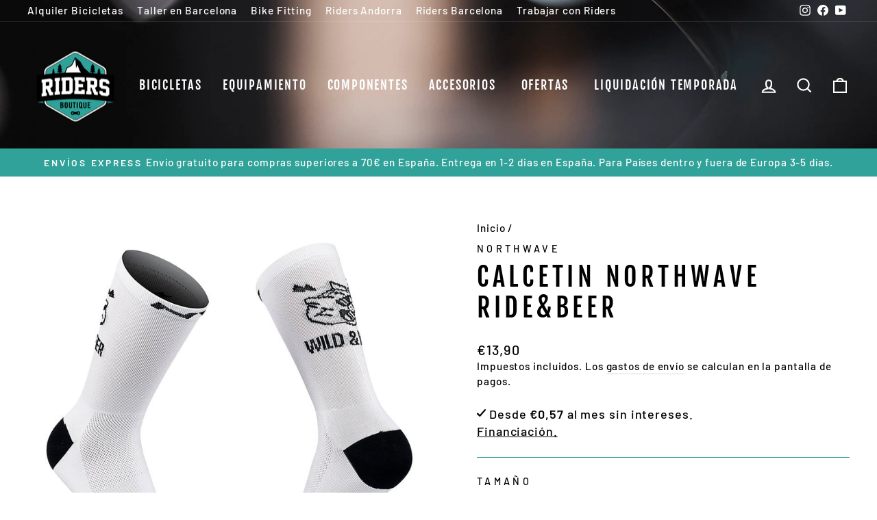

--- FILE ---
content_type: text/html; charset=utf-8
request_url: https://ridersboutique.com/products/calcetin-northwave-ridebeer
body_size: 51529
content:
<!doctype html>
<html class="no-js" lang="es" dir="ltr">
<head>
  <meta charset="utf-8">
  <meta http-equiv="X-UA-Compatible" content="IE=edge,chrome=1">
  <meta name="viewport" content="width=device-width,initial-scale=1">
  <meta name="theme-color" content="#30a299">
  <link rel="canonical" href="https://ridersboutique.com/products/calcetin-northwave-ridebeer">
  <link rel="preconnect" href="https://cdn.shopify.com">
  <link rel="preconnect" href="https://fonts.shopifycdn.com">
  <link rel="dns-prefetch" href="https://productreviews.shopifycdn.com">
  <link rel="dns-prefetch" href="https://ajax.googleapis.com">
  <link rel="dns-prefetch" href="https://maps.googleapis.com">
  <link rel="dns-prefetch" href="https://maps.gstatic.com"><link rel="shortcut icon" href="//ridersboutique.com/cdn/shop/files/logo_transparente_32x32.png?v=1638463992" type="image/png" /><title>Calcetin Northwave Ride&amp;Beer
&ndash; Riders Boutique Barcelona
</title>
<meta name="description" content="DETALLES Los calcetines Northwave tienen un dobladillo elástico para poner y quitar fácilmente."><meta property="og:site_name" content="Riders Boutique Barcelona">
  <meta property="og:url" content="https://ridersboutique.com/products/calcetin-northwave-ridebeer">
  <meta property="og:title" content="Calcetin Northwave Ride&amp;Beer">
  <meta property="og:type" content="product">
  <meta property="og:description" content="DETALLES Los calcetines Northwave tienen un dobladillo elástico para poner y quitar fácilmente."><meta property="og:image" content="http://ridersboutique.com/cdn/shop/products/nw-c89212022-50_001.jpg?v=1642781386">
    <meta property="og:image:secure_url" content="https://ridersboutique.com/cdn/shop/products/nw-c89212022-50_001.jpg?v=1642781386">
    <meta property="og:image:width" content="1800">
    <meta property="og:image:height" content="1800"><meta name="twitter:site" content="@">
  <meta name="twitter:card" content="summary_large_image">
  <meta name="twitter:title" content="Calcetin Northwave Ride&Beer">
  <meta name="twitter:description" content="DETALLES Los calcetines Northwave tienen un dobladillo elástico para poner y quitar fácilmente.">
<style data-shopify>@font-face {
  font-family: "Fjalla One";
  font-weight: 400;
  font-style: normal;
  font-display: swap;
  src: url("//ridersboutique.com/cdn/fonts/fjalla_one/fjallaone_n4.262edaf1abaf5ed669f7ecd26fc3e24707a0ad85.woff2") format("woff2"),
       url("//ridersboutique.com/cdn/fonts/fjalla_one/fjallaone_n4.f67f40342efd2b34cae019d50b4b5c4da6fc5da7.woff") format("woff");
}

  @font-face {
  font-family: Barlow;
  font-weight: 500;
  font-style: normal;
  font-display: swap;
  src: url("//ridersboutique.com/cdn/fonts/barlow/barlow_n5.a193a1990790eba0cc5cca569d23799830e90f07.woff2") format("woff2"),
       url("//ridersboutique.com/cdn/fonts/barlow/barlow_n5.ae31c82169b1dc0715609b8cc6a610b917808358.woff") format("woff");
}


  @font-face {
  font-family: Barlow;
  font-weight: 600;
  font-style: normal;
  font-display: swap;
  src: url("//ridersboutique.com/cdn/fonts/barlow/barlow_n6.329f582a81f63f125e63c20a5a80ae9477df68e1.woff2") format("woff2"),
       url("//ridersboutique.com/cdn/fonts/barlow/barlow_n6.0163402e36247bcb8b02716880d0b39568412e9e.woff") format("woff");
}

  @font-face {
  font-family: Barlow;
  font-weight: 500;
  font-style: italic;
  font-display: swap;
  src: url("//ridersboutique.com/cdn/fonts/barlow/barlow_i5.714d58286997b65cd479af615cfa9bb0a117a573.woff2") format("woff2"),
       url("//ridersboutique.com/cdn/fonts/barlow/barlow_i5.0120f77e6447d3b5df4bbec8ad8c2d029d87fb21.woff") format("woff");
}

  @font-face {
  font-family: Barlow;
  font-weight: 600;
  font-style: italic;
  font-display: swap;
  src: url("//ridersboutique.com/cdn/fonts/barlow/barlow_i6.5a22bd20fb27bad4d7674cc6e666fb9c77d813bb.woff2") format("woff2"),
       url("//ridersboutique.com/cdn/fonts/barlow/barlow_i6.1c8787fcb59f3add01a87f21b38c7ef797e3b3a1.woff") format("woff");
}

</style><link href="//ridersboutique.com/cdn/shop/t/8/assets/theme.css?v=111630447099337614311739893570" rel="stylesheet" type="text/css" media="all" />
  <link href="//ridersboutique.com/cdn/shop/t/8/assets/new.css?v=37097841183812134851760112096" rel="stylesheet" type="text/css" media="all" />
<style data-shopify>:root {
    --typeHeaderPrimary: "Fjalla One";
    --typeHeaderFallback: sans-serif;
    --typeHeaderSize: 45px;
    --typeHeaderWeight: 400;
    --typeHeaderLineHeight: 1.2;
    --typeHeaderSpacing: 0.15em;

    --typeBasePrimary:Barlow;
    --typeBaseFallback:sans-serif;
    --typeBaseSize: 18px;
    --typeBaseWeight: 500;
    --typeBaseSpacing: 0.05em;
    --typeBaseLineHeight: 1.4;

    --typeCollectionTitle: 23px;

    --iconWeight: 5px;
    --iconLinecaps: miter;

    
      --buttonRadius: 0px;
    

    --colorGridOverlayOpacity: 0.1;
  }

  .placeholder-content {
    background-image: linear-gradient(100deg, #ffffff 40%, #f7f7f7 63%, #ffffff 79%);
  }</style><!-- Global site tag (gtag.js) - Google Analytics -->
<script async src="https://www.googletagmanager.com/gtag/js?id=G-CLHY2MHC17"></script>
<script>
  window.dataLayer = window.dataLayer || [];
  function gtag(){dataLayer.push(arguments);}
  gtag('js', new Date());

  gtag('config', 'G-CLHY2MHC17');
</script>
  
  
  <!-- Yandex.Metrika counter -->
<script type="text/javascript" >
   (function(m,e,t,r,i,k,a){m[i]=m[i]||function(){(m[i].a=m[i].a||[]).push(arguments)};
   m[i].l=1*new Date();k=e.createElement(t),a=e.getElementsByTagName(t)[0],k.async=1,k.src=r,a.parentNode.insertBefore(k,a)})
   (window, document, "script", "https://mc.yandex.ru/metrika/tag.js", "ym");

   ym(83937601, "init", {
        clickmap:true,
        trackLinks:true,
        accurateTrackBounce:true,
        webvisor:true
   });
</script>
<noscript><div><img src="https://mc.yandex.ru/watch/83937601" style="position:absolute; left:-9999px;" alt="" /></div></noscript>
<!-- /Yandex.Metrika counter -->

  <script>
    document.documentElement.className = document.documentElement.className.replace('no-js', 'js');

    window.theme = window.theme || {};
    theme.routes = {
      home: "/",
      cart: "/cart.js",
      cartPage: "/cart",
      cartAdd: "/cart/add.js",
      cartChange: "/cart/change.js"
    };
    theme.strings = {
      soldOut: "Agotado",
      unavailable: "No disponible",
      inStockLabel: "En stock",
      stockLabel: "",
      willNotShipUntil: "Será enviado después [date]",
      willBeInStockAfter: "Estará disponible después [date]",
      waitingForStock: "Inventario en el camino",
      savePrice: "Descuento [saved_amount]",
      cartEmpty: "Su carrito actualmente está vacío.",
      cartTermsConfirmation: "Debe aceptar los términos y condiciones de venta para pagar",
      searchCollections: "Colecciones:",
      searchPages: "Páginas:",
      searchArticles: "Artículos:"
    };
    theme.settings = {
      dynamicVariantsEnable: true,
      cartType: "drawer",
      isCustomerTemplate: false,
      moneyFormat: "€{{amount_with_comma_separator}}",
      saveType: "percent",
      productImageSize: "square",
      productImageCover: false,
      predictiveSearch: true,
      predictiveSearchType: "product",
      quickView: false,
      themeName: 'Impulse',
      themeVersion: "5.2.1"
    };
  </script>

  <script>window.performance && window.performance.mark && window.performance.mark('shopify.content_for_header.start');</script><meta name="google-site-verification" content="EjyLyKnRh60ewMDFnFbqEpbCodjx3eBtfz0Cv4FyegU">
<meta id="shopify-digital-wallet" name="shopify-digital-wallet" content="/33967800459/digital_wallets/dialog">
<meta name="shopify-checkout-api-token" content="2dbb4abd3d02383f5db642ca26fa31e6">
<meta id="in-context-paypal-metadata" data-shop-id="33967800459" data-venmo-supported="false" data-environment="production" data-locale="es_ES" data-paypal-v4="true" data-currency="EUR">
<link rel="alternate" type="application/json+oembed" href="https://ridersboutique.com/products/calcetin-northwave-ridebeer.oembed">
<script async="async" src="/checkouts/internal/preloads.js?locale=es-ES"></script>
<link rel="preconnect" href="https://shop.app" crossorigin="anonymous">
<script async="async" src="https://shop.app/checkouts/internal/preloads.js?locale=es-ES&shop_id=33967800459" crossorigin="anonymous"></script>
<script id="apple-pay-shop-capabilities" type="application/json">{"shopId":33967800459,"countryCode":"ES","currencyCode":"EUR","merchantCapabilities":["supports3DS"],"merchantId":"gid:\/\/shopify\/Shop\/33967800459","merchantName":"Riders Boutique Barcelona","requiredBillingContactFields":["postalAddress","email","phone"],"requiredShippingContactFields":["postalAddress","email","phone"],"shippingType":"shipping","supportedNetworks":["visa","maestro","masterCard","amex"],"total":{"type":"pending","label":"Riders Boutique Barcelona","amount":"1.00"},"shopifyPaymentsEnabled":true,"supportsSubscriptions":true}</script>
<script id="shopify-features" type="application/json">{"accessToken":"2dbb4abd3d02383f5db642ca26fa31e6","betas":["rich-media-storefront-analytics"],"domain":"ridersboutique.com","predictiveSearch":true,"shopId":33967800459,"locale":"es"}</script>
<script>var Shopify = Shopify || {};
Shopify.shop = "riders-boutique-bcn.myshopify.com";
Shopify.locale = "es";
Shopify.currency = {"active":"EUR","rate":"1.0"};
Shopify.country = "ES";
Shopify.theme = {"name":"Impulse 2023","id":136826814680,"schema_name":"Impulse","schema_version":"5.2.1","theme_store_id":null,"role":"main"};
Shopify.theme.handle = "null";
Shopify.theme.style = {"id":null,"handle":null};
Shopify.cdnHost = "ridersboutique.com/cdn";
Shopify.routes = Shopify.routes || {};
Shopify.routes.root = "/";</script>
<script type="module">!function(o){(o.Shopify=o.Shopify||{}).modules=!0}(window);</script>
<script>!function(o){function n(){var o=[];function n(){o.push(Array.prototype.slice.apply(arguments))}return n.q=o,n}var t=o.Shopify=o.Shopify||{};t.loadFeatures=n(),t.autoloadFeatures=n()}(window);</script>
<script>
  window.ShopifyPay = window.ShopifyPay || {};
  window.ShopifyPay.apiHost = "shop.app\/pay";
  window.ShopifyPay.redirectState = null;
</script>
<script id="shop-js-analytics" type="application/json">{"pageType":"product"}</script>
<script defer="defer" async type="module" src="//ridersboutique.com/cdn/shopifycloud/shop-js/modules/v2/client.init-shop-cart-sync_CvZOh8Af.es.esm.js"></script>
<script defer="defer" async type="module" src="//ridersboutique.com/cdn/shopifycloud/shop-js/modules/v2/chunk.common_3Rxs6Qxh.esm.js"></script>
<script type="module">
  await import("//ridersboutique.com/cdn/shopifycloud/shop-js/modules/v2/client.init-shop-cart-sync_CvZOh8Af.es.esm.js");
await import("//ridersboutique.com/cdn/shopifycloud/shop-js/modules/v2/chunk.common_3Rxs6Qxh.esm.js");

  window.Shopify.SignInWithShop?.initShopCartSync?.({"fedCMEnabled":true,"windoidEnabled":true});

</script>
<script>
  window.Shopify = window.Shopify || {};
  if (!window.Shopify.featureAssets) window.Shopify.featureAssets = {};
  window.Shopify.featureAssets['shop-js'] = {"shop-cart-sync":["modules/v2/client.shop-cart-sync_rmK0axmV.es.esm.js","modules/v2/chunk.common_3Rxs6Qxh.esm.js"],"init-fed-cm":["modules/v2/client.init-fed-cm_ZaR7zFve.es.esm.js","modules/v2/chunk.common_3Rxs6Qxh.esm.js"],"shop-button":["modules/v2/client.shop-button_DtKRgnFY.es.esm.js","modules/v2/chunk.common_3Rxs6Qxh.esm.js"],"shop-cash-offers":["modules/v2/client.shop-cash-offers_CD08217J.es.esm.js","modules/v2/chunk.common_3Rxs6Qxh.esm.js","modules/v2/chunk.modal_DPIzVVvN.esm.js"],"init-windoid":["modules/v2/client.init-windoid_B42Q2JHR.es.esm.js","modules/v2/chunk.common_3Rxs6Qxh.esm.js"],"shop-toast-manager":["modules/v2/client.shop-toast-manager_BhL87v9O.es.esm.js","modules/v2/chunk.common_3Rxs6Qxh.esm.js"],"init-shop-email-lookup-coordinator":["modules/v2/client.init-shop-email-lookup-coordinator_CFAE-OH8.es.esm.js","modules/v2/chunk.common_3Rxs6Qxh.esm.js"],"init-shop-cart-sync":["modules/v2/client.init-shop-cart-sync_CvZOh8Af.es.esm.js","modules/v2/chunk.common_3Rxs6Qxh.esm.js"],"avatar":["modules/v2/client.avatar_BTnouDA3.es.esm.js"],"pay-button":["modules/v2/client.pay-button_x3Sl_UWF.es.esm.js","modules/v2/chunk.common_3Rxs6Qxh.esm.js"],"init-customer-accounts":["modules/v2/client.init-customer-accounts_DwzgN7WB.es.esm.js","modules/v2/client.shop-login-button_Bwv8tzNm.es.esm.js","modules/v2/chunk.common_3Rxs6Qxh.esm.js","modules/v2/chunk.modal_DPIzVVvN.esm.js"],"init-shop-for-new-customer-accounts":["modules/v2/client.init-shop-for-new-customer-accounts_l0dYgp_m.es.esm.js","modules/v2/client.shop-login-button_Bwv8tzNm.es.esm.js","modules/v2/chunk.common_3Rxs6Qxh.esm.js","modules/v2/chunk.modal_DPIzVVvN.esm.js"],"shop-login-button":["modules/v2/client.shop-login-button_Bwv8tzNm.es.esm.js","modules/v2/chunk.common_3Rxs6Qxh.esm.js","modules/v2/chunk.modal_DPIzVVvN.esm.js"],"init-customer-accounts-sign-up":["modules/v2/client.init-customer-accounts-sign-up_CqSuJy7r.es.esm.js","modules/v2/client.shop-login-button_Bwv8tzNm.es.esm.js","modules/v2/chunk.common_3Rxs6Qxh.esm.js","modules/v2/chunk.modal_DPIzVVvN.esm.js"],"shop-follow-button":["modules/v2/client.shop-follow-button_sMoqSZtr.es.esm.js","modules/v2/chunk.common_3Rxs6Qxh.esm.js","modules/v2/chunk.modal_DPIzVVvN.esm.js"],"checkout-modal":["modules/v2/client.checkout-modal_CwKmoEcx.es.esm.js","modules/v2/chunk.common_3Rxs6Qxh.esm.js","modules/v2/chunk.modal_DPIzVVvN.esm.js"],"lead-capture":["modules/v2/client.lead-capture_De9xQpTV.es.esm.js","modules/v2/chunk.common_3Rxs6Qxh.esm.js","modules/v2/chunk.modal_DPIzVVvN.esm.js"],"shop-login":["modules/v2/client.shop-login_DZKlOsWP.es.esm.js","modules/v2/chunk.common_3Rxs6Qxh.esm.js","modules/v2/chunk.modal_DPIzVVvN.esm.js"],"payment-terms":["modules/v2/client.payment-terms_WyOlUs-o.es.esm.js","modules/v2/chunk.common_3Rxs6Qxh.esm.js","modules/v2/chunk.modal_DPIzVVvN.esm.js"]};
</script>
<script>(function() {
  var isLoaded = false;
  function asyncLoad() {
    if (isLoaded) return;
    isLoaded = true;
    var urls = ["https:\/\/chimpstatic.com\/mcjs-connected\/js\/users\/61331dc1b4d3f4269a5a68c56\/2fbfabd867d3f880082bbbe98.js?shop=riders-boutique-bcn.myshopify.com","https:\/\/cdn1.stamped.io\/files\/widget.min.js?shop=riders-boutique-bcn.myshopify.com","\/\/cdn.shopify.com\/proxy\/cabaec43097742f3e1ac465030e96aa98aef71995d1290be11d6511c0e3ae513\/bingshoppingtool-t2app-prod.trafficmanager.net\/uet\/tracking_script?shop=riders-boutique-bcn.myshopify.com\u0026sp-cache-control=cHVibGljLCBtYXgtYWdlPTkwMA","https:\/\/ridersboutique.com\/apps\/giraffly-trust\/trust-worker-8ca6de96f42a132d46b6d16e706f5f2576159765.js?v=20210817000600\u0026shop=riders-boutique-bcn.myshopify.com","https:\/\/shopify.intercom.io\/widget.js?shop=riders-boutique-bcn.myshopify.com","\/\/cdn.shopify.com\/s\/files\/1\/0257\/0108\/9360\/t\/85\/assets\/usf-license.js?shop=riders-boutique-bcn.myshopify.com","\/\/www.powr.io\/powr.js?powr-token=riders-boutique-bcn.myshopify.com\u0026external-type=shopify\u0026shop=riders-boutique-bcn.myshopify.com","https:\/\/cdn.tabarn.app\/cdn\/automatic-discount\/automatic-discount-v2.min.js?shop=riders-boutique-bcn.myshopify.com","https:\/\/cdn.shopify.com\/s\/files\/1\/0339\/6780\/0459\/t\/8\/assets\/booster_eu_cookie_33967800459.js?v=1675868518\u0026shop=riders-boutique-bcn.myshopify.com","https:\/\/cdn.doofinder.com\/shopify\/doofinder-installed.js?shop=riders-boutique-bcn.myshopify.com"];
    for (var i = 0; i < urls.length; i++) {
      var s = document.createElement('script');
      s.type = 'text/javascript';
      s.async = true;
      s.src = urls[i];
      var x = document.getElementsByTagName('script')[0];
      x.parentNode.insertBefore(s, x);
    }
  };
  if(window.attachEvent) {
    window.attachEvent('onload', asyncLoad);
  } else {
    window.addEventListener('load', asyncLoad, false);
  }
})();</script>
<script id="__st">var __st={"a":33967800459,"offset":3600,"reqid":"644146ce-c8ad-49ae-90ff-1b1a8f58e5a4-1768697769","pageurl":"ridersboutique.com\/products\/calcetin-northwave-ridebeer","u":"5b98ab7f8574","p":"product","rtyp":"product","rid":7587450716376};</script>
<script>window.ShopifyPaypalV4VisibilityTracking = true;</script>
<script id="captcha-bootstrap">!function(){'use strict';const t='contact',e='account',n='new_comment',o=[[t,t],['blogs',n],['comments',n],[t,'customer']],c=[[e,'customer_login'],[e,'guest_login'],[e,'recover_customer_password'],[e,'create_customer']],r=t=>t.map((([t,e])=>`form[action*='/${t}']:not([data-nocaptcha='true']) input[name='form_type'][value='${e}']`)).join(','),a=t=>()=>t?[...document.querySelectorAll(t)].map((t=>t.form)):[];function s(){const t=[...o],e=r(t);return a(e)}const i='password',u='form_key',d=['recaptcha-v3-token','g-recaptcha-response','h-captcha-response',i],f=()=>{try{return window.sessionStorage}catch{return}},m='__shopify_v',_=t=>t.elements[u];function p(t,e,n=!1){try{const o=window.sessionStorage,c=JSON.parse(o.getItem(e)),{data:r}=function(t){const{data:e,action:n}=t;return t[m]||n?{data:e,action:n}:{data:t,action:n}}(c);for(const[e,n]of Object.entries(r))t.elements[e]&&(t.elements[e].value=n);n&&o.removeItem(e)}catch(o){console.error('form repopulation failed',{error:o})}}const l='form_type',E='cptcha';function T(t){t.dataset[E]=!0}const w=window,h=w.document,L='Shopify',v='ce_forms',y='captcha';let A=!1;((t,e)=>{const n=(g='f06e6c50-85a8-45c8-87d0-21a2b65856fe',I='https://cdn.shopify.com/shopifycloud/storefront-forms-hcaptcha/ce_storefront_forms_captcha_hcaptcha.v1.5.2.iife.js',D={infoText:'Protegido por hCaptcha',privacyText:'Privacidad',termsText:'Términos'},(t,e,n)=>{const o=w[L][v],c=o.bindForm;if(c)return c(t,g,e,D).then(n);var r;o.q.push([[t,g,e,D],n]),r=I,A||(h.body.append(Object.assign(h.createElement('script'),{id:'captcha-provider',async:!0,src:r})),A=!0)});var g,I,D;w[L]=w[L]||{},w[L][v]=w[L][v]||{},w[L][v].q=[],w[L][y]=w[L][y]||{},w[L][y].protect=function(t,e){n(t,void 0,e),T(t)},Object.freeze(w[L][y]),function(t,e,n,w,h,L){const[v,y,A,g]=function(t,e,n){const i=e?o:[],u=t?c:[],d=[...i,...u],f=r(d),m=r(i),_=r(d.filter((([t,e])=>n.includes(e))));return[a(f),a(m),a(_),s()]}(w,h,L),I=t=>{const e=t.target;return e instanceof HTMLFormElement?e:e&&e.form},D=t=>v().includes(t);t.addEventListener('submit',(t=>{const e=I(t);if(!e)return;const n=D(e)&&!e.dataset.hcaptchaBound&&!e.dataset.recaptchaBound,o=_(e),c=g().includes(e)&&(!o||!o.value);(n||c)&&t.preventDefault(),c&&!n&&(function(t){try{if(!f())return;!function(t){const e=f();if(!e)return;const n=_(t);if(!n)return;const o=n.value;o&&e.removeItem(o)}(t);const e=Array.from(Array(32),(()=>Math.random().toString(36)[2])).join('');!function(t,e){_(t)||t.append(Object.assign(document.createElement('input'),{type:'hidden',name:u})),t.elements[u].value=e}(t,e),function(t,e){const n=f();if(!n)return;const o=[...t.querySelectorAll(`input[type='${i}']`)].map((({name:t})=>t)),c=[...d,...o],r={};for(const[a,s]of new FormData(t).entries())c.includes(a)||(r[a]=s);n.setItem(e,JSON.stringify({[m]:1,action:t.action,data:r}))}(t,e)}catch(e){console.error('failed to persist form',e)}}(e),e.submit())}));const S=(t,e)=>{t&&!t.dataset[E]&&(n(t,e.some((e=>e===t))),T(t))};for(const o of['focusin','change'])t.addEventListener(o,(t=>{const e=I(t);D(e)&&S(e,y())}));const B=e.get('form_key'),M=e.get(l),P=B&&M;t.addEventListener('DOMContentLoaded',(()=>{const t=y();if(P)for(const e of t)e.elements[l].value===M&&p(e,B);[...new Set([...A(),...v().filter((t=>'true'===t.dataset.shopifyCaptcha))])].forEach((e=>S(e,t)))}))}(h,new URLSearchParams(w.location.search),n,t,e,['guest_login'])})(!0,!0)}();</script>
<script integrity="sha256-4kQ18oKyAcykRKYeNunJcIwy7WH5gtpwJnB7kiuLZ1E=" data-source-attribution="shopify.loadfeatures" defer="defer" src="//ridersboutique.com/cdn/shopifycloud/storefront/assets/storefront/load_feature-a0a9edcb.js" crossorigin="anonymous"></script>
<script crossorigin="anonymous" defer="defer" src="//ridersboutique.com/cdn/shopifycloud/storefront/assets/shopify_pay/storefront-65b4c6d7.js?v=20250812"></script>
<script data-source-attribution="shopify.dynamic_checkout.dynamic.init">var Shopify=Shopify||{};Shopify.PaymentButton=Shopify.PaymentButton||{isStorefrontPortableWallets:!0,init:function(){window.Shopify.PaymentButton.init=function(){};var t=document.createElement("script");t.src="https://ridersboutique.com/cdn/shopifycloud/portable-wallets/latest/portable-wallets.es.js",t.type="module",document.head.appendChild(t)}};
</script>
<script data-source-attribution="shopify.dynamic_checkout.buyer_consent">
  function portableWalletsHideBuyerConsent(e){var t=document.getElementById("shopify-buyer-consent"),n=document.getElementById("shopify-subscription-policy-button");t&&n&&(t.classList.add("hidden"),t.setAttribute("aria-hidden","true"),n.removeEventListener("click",e))}function portableWalletsShowBuyerConsent(e){var t=document.getElementById("shopify-buyer-consent"),n=document.getElementById("shopify-subscription-policy-button");t&&n&&(t.classList.remove("hidden"),t.removeAttribute("aria-hidden"),n.addEventListener("click",e))}window.Shopify?.PaymentButton&&(window.Shopify.PaymentButton.hideBuyerConsent=portableWalletsHideBuyerConsent,window.Shopify.PaymentButton.showBuyerConsent=portableWalletsShowBuyerConsent);
</script>
<script data-source-attribution="shopify.dynamic_checkout.cart.bootstrap">document.addEventListener("DOMContentLoaded",(function(){function t(){return document.querySelector("shopify-accelerated-checkout-cart, shopify-accelerated-checkout")}if(t())Shopify.PaymentButton.init();else{new MutationObserver((function(e,n){t()&&(Shopify.PaymentButton.init(),n.disconnect())})).observe(document.body,{childList:!0,subtree:!0})}}));
</script>
<link id="shopify-accelerated-checkout-styles" rel="stylesheet" media="screen" href="https://ridersboutique.com/cdn/shopifycloud/portable-wallets/latest/accelerated-checkout-backwards-compat.css" crossorigin="anonymous">
<style id="shopify-accelerated-checkout-cart">
        #shopify-buyer-consent {
  margin-top: 1em;
  display: inline-block;
  width: 100%;
}

#shopify-buyer-consent.hidden {
  display: none;
}

#shopify-subscription-policy-button {
  background: none;
  border: none;
  padding: 0;
  text-decoration: underline;
  font-size: inherit;
  cursor: pointer;
}

#shopify-subscription-policy-button::before {
  box-shadow: none;
}

      </style>

<script>window.performance && window.performance.mark && window.performance.mark('shopify.content_for_header.end');</script>
  <script type="text/javascript">
    var Tipo = Tipo || {};
    Tipo.Booking = Tipo.Booking || {};
    Tipo.Booking.appUrl = 'https://booking.tipo.io';
    Tipo.Booking.shop = {
      id: 32777,
      url : 'riders-boutique-bcn.myshopify.com',
      domain : 'ridersboutique.com',
      settings : "{\"general\":{\"hide_add_to_cart\":\"2\",\"hide_buy_now\":\"2\",\"redirect_url\":null,\"allow_bring_more\":false,\"confirm_to\":\"checkout\",\"time_format\":\"24h\",\"multipleEmployees\":\"1\",\"hide_employee_on_front_store\":true,\"multipleLocations\":\"0\",\"show_location_on_front_store\":true,\"formatDate\":\"YYYY-MM-DD\",\"formatDateServe\":\"Y-m-d\",\"formatDateTime\":\"YYYY-MM-DD HH:mm\",\"formatTime\":\"HH:mm\",\"weekStart\":0},\"booking\":{\"text_price_color\":\"#ff0000\",\"timeBlock\":\"fixed\",\"stepping\":\"60\",\"font\":\"Arial\",\"primary_color\":\"#1fd3c0\",\"cancel_button\":\"#ffffff\",\"text_color\":\"#6370a7\",\"calender_background_color\":\"#2b3360\",\"calender_text_color\":\"#ffffff\",\"day_off_color\":\"#a3a3a3\",\"time_slot_color\":\"#414c89\",\"time_slot_color_hover\":\"#313d88\",\"selected_time_slot_color\":\"#ffd153\",\"background_color_calendar\":\"#2b3360\",\"background_image\":\"preset1.jpg\",\"selected_day_color\":\"#1fd3c0\",\"time_slot_color_selected\":\"#ff007b\",\"background_color_box_message_time_slot_no_available\":\"#e9e9e9\",\"text_color_text_box_message_time_slot_no_available\":\"#424242\",\"time_slot_no_available_color\":\"#a3a3a3\",\"sortProduct\":{\"type\":1,\"sortProductAuto\":\"asc\",\"sortProductManually\":[\"7711963709656\"]},\"statusDefault\":\"2\"},\"translation\":{\"languageDatepicker\":\"es-ES\",\"customDatePickerDays\":\"Sunday, Monday, Tuesday, Wednesday, Thursday, Friday, Saturday\",\"customDatePickerDaysShort\":\"Sun, Mon, Tue, Wed, Thu, Fri, Sat\",\"customDatePickerDaysMin\":\"Su, Mo, Tu, We, Th, Fr, Sa\",\"customDatePickerMonths\":\"January, February, March, April, May, June, July, August, September, October, November, December\",\"customDatePickerMonthsShort\":\"Jan, Feb, Mar, Apr, May, Jun, Jul, Aug, Sep, Oct, Nov, Dec\",\"widget\":{\"default\":{\"please_select\":\"Please select service\",\"training\":\"Training\",\"trainer\":\"Trainer\",\"bringing_anyone\":\"Bringing anyone with you?\",\"num_of_additional\":\"Number of Additional People\",\"date_and_time\":\"Pick date & time\",\"continue\":\"Continue\",\"total_price\":\"Total Price\",\"confirm\":\"Confirm\",\"cancel\":\"Cancel\",\"thank_you\":\"Thank you! Your booking is completed\",\"date\":\"Date\",\"time\":\"Time\",\"datetime\":\"Date Time\",\"duration\":\"Duration\",\"location\":\"Location\",\"first_name\":\"First name\",\"last_name\":\"Last name\",\"phone\":\"Phone\",\"email\":\"Email\",\"address\":\"Address\",\"address_2\":\"Address 2\",\"status\":\"Status\",\"country\":\"Country\",\"full_name\":\"Fullname\",\"product\":\".\",\"product_placeholder\":\"Select your service\",\"variant\":\"Variant\",\"variant_placeholder\":\"Select your variant\",\"location_placeholder\":\"Select a location\",\"employee\":\"Employee\",\"employee_placeholder\":\"Select an employee\",\"quantity\":\"Quantity\",\"back\":\"Back\",\"payment\":\"Payment\",\"you_can_only_bring\":\"You can only bring {number} people\",\"not_available\":\"Selected service is currently not available.\",\"no_employee\":\"No employee\",\"no_location\":\"No location\",\"is_required\":\"This field is required.\",\"valid_phone_number\":\"Please enter a valid phone number.\",\"valid_email\":\"Please enter a valid email.\",\"time_slot_no_available\":\"This slot is no longer available\",\"price\":\"Price\",\"export_file_isc\":\"Export to file isc\",\"confirm_free_booking_successfully\":\"Thank for your booking. We will get back to you shortly.\",\"confirm_free_booking_unsuccessfully\":\"Whoops, looks like something went wrong.\",\"duration_unit\":\"minutes\"}},\"price\":\"Price\",\"not_available\":\"Selected training is currently not available.\"},\"integrate\":{\"zapier\":{\"cretaeOrUpdateUrl\":null,\"deleteUrl\":null}},\"free_form\":{\"first_name\":{\"enable\":true,\"label\":\"First name\",\"required\":true},\"last_name\":{\"enable\":true,\"label\":\"Last name\",\"required\":true},\"phone_number\":{\"enable\":false,\"label\":\"Phone number\",\"required\":true},\"email\":{\"label\":\"Email\",\"required\":true,\"enable\":true}}}",
      locale: 'en',
      plan : {"id":7,"version":"2","plan":"FREE","feature":"{\"employee\":1,\"product\":1,\"location\":1,\"extraFieldSet\":false,\"hideBrand\":false,\"trialDay\":\"0\",\"trialDayOld\":\"0\",\"priceOld\":\"0\",\"googleCalendar\":false,\"zoom\":false}","price":"0.00","type":"month","status":1,"created_at":null,"updated_at":"2022-01-21 02:21:05"}
    };
    Tipo.Booking.locale = "es";
    Tipo.Booking.countryCode = ['es'];
    
      Tipo.Booking.product = {"id":7587450716376,"title":"Calcetin Northwave Ride\u0026Beer","handle":"calcetin-northwave-ridebeer","description":"\u003ch5\u003eDETALLES\u003c\/h5\u003e\n\u003cp\u003eLos calcetines Northwave tienen un dobladillo elástico para poner y quitar fácilmente.\u003c\/p\u003e","published_at":"2022-01-21T17:02:02+01:00","created_at":"2022-01-21T17:02:03+01:00","vendor":"Northwave","type":"Equipamiento","tags":["Carretera","Equipamiento","Hombre","Montaña","Mujer","Northwave","Ropa"],"price":1390,"price_min":1390,"price_max":1390,"available":true,"price_varies":false,"compare_at_price":null,"compare_at_price_min":0,"compare_at_price_max":0,"compare_at_price_varies":false,"variants":[{"id":42416204579032,"title":"S","option1":"S","option2":null,"option3":null,"sku":"20968","requires_shipping":true,"taxable":true,"featured_image":null,"available":false,"name":"Calcetin Northwave Ride\u0026Beer - S","public_title":"S","options":["S"],"price":1390,"weight":0,"compare_at_price":null,"inventory_management":"shopify","barcode":null,"requires_selling_plan":false,"selling_plan_allocations":[]},{"id":42416204611800,"title":"M","option1":"M","option2":null,"option3":null,"sku":"20969","requires_shipping":true,"taxable":true,"featured_image":null,"available":true,"name":"Calcetin Northwave Ride\u0026Beer - M","public_title":"M","options":["M"],"price":1390,"weight":0,"compare_at_price":null,"inventory_management":"shopify","barcode":null,"requires_selling_plan":false,"selling_plan_allocations":[]},{"id":42416204644568,"title":"L","option1":"L","option2":null,"option3":null,"sku":"20970","requires_shipping":true,"taxable":true,"featured_image":null,"available":false,"name":"Calcetin Northwave Ride\u0026Beer - L","public_title":"L","options":["L"],"price":1390,"weight":0,"compare_at_price":null,"inventory_management":"shopify","barcode":null,"requires_selling_plan":false,"selling_plan_allocations":[]}],"images":["\/\/ridersboutique.com\/cdn\/shop\/products\/nw-c89212022-50_001.jpg?v=1642781386"],"featured_image":"\/\/ridersboutique.com\/cdn\/shop\/products\/nw-c89212022-50_001.jpg?v=1642781386","options":["Tamaño"],"media":[{"alt":null,"id":29123202580696,"position":1,"preview_image":{"aspect_ratio":1.0,"height":1800,"width":1800,"src":"\/\/ridersboutique.com\/cdn\/shop\/products\/nw-c89212022-50_001.jpg?v=1642781386"},"aspect_ratio":1.0,"height":1800,"media_type":"image","src":"\/\/ridersboutique.com\/cdn\/shop\/products\/nw-c89212022-50_001.jpg?v=1642781386","width":1800}],"requires_selling_plan":false,"selling_plan_groups":[],"content":"\u003ch5\u003eDETALLES\u003c\/h5\u003e\n\u003cp\u003eLos calcetines Northwave tienen un dobladillo elástico para poner y quitar fácilmente.\u003c\/p\u003e"};
      Tipo.Booking.product.options = [{"name":"Tamaño","position":1,"values":["S","M","L"]}];
      
        Tipo.Booking.product.variants[0].inventory_management = 'shopify';
        Tipo.Booking.product.variants[0].inventory_quantity = 0;
        Tipo.Booking.product.variants[0].inventory_policy = 'deny';
      
        Tipo.Booking.product.variants[1].inventory_management = 'shopify';
        Tipo.Booking.product.variants[1].inventory_quantity = 2;
        Tipo.Booking.product.variants[1].inventory_policy = 'deny';
      
        Tipo.Booking.product.variants[2].inventory_management = 'shopify';
        Tipo.Booking.product.variants[2].inventory_quantity = 0;
        Tipo.Booking.product.variants[2].inventory_policy = 'deny';
      
    

    

    Tipo.Booking.settings = {"general":{"hide_add_to_cart":"2","hide_buy_now":"2","redirect_url":null,"allow_bring_more":false,"confirm_to":"checkout","time_format":"24h","multipleEmployees":"1","hide_employee_on_front_store":true,"multipleLocations":"0","show_location_on_front_store":true,"formatDate":"YYYY-MM-DD","formatDateServe":"Y-m-d","formatDateTime":"YYYY-MM-DD HH:mm","formatTime":"HH:mm","weekStart":0},"booking":{"text_price_color":"#ff0000","timeBlock":"fixed","stepping":"60","font":"Arial","primary_color":"#1fd3c0","cancel_button":"#ffffff","text_color":"#6370a7","calender_background_color":"#2b3360","calender_text_color":"#ffffff","day_off_color":"#a3a3a3","time_slot_color":"#414c89","time_slot_color_hover":"#313d88","selected_time_slot_color":"#ffd153","background_color_calendar":"#2b3360","background_image":"preset1.jpg","selected_day_color":"#1fd3c0","time_slot_color_selected":"#ff007b","background_color_box_message_time_slot_no_available":"#e9e9e9","text_color_text_box_message_time_slot_no_available":"#424242","time_slot_no_available_color":"#a3a3a3","sortProduct":{"type":1,"sortProductAuto":"asc","sortProductManually":["7711963709656"]},"statusDefault":"2"},"translation":{"languageDatepicker":"es-ES","customDatePickerDays":"Sunday, Monday, Tuesday, Wednesday, Thursday, Friday, Saturday","customDatePickerDaysShort":"Sun, Mon, Tue, Wed, Thu, Fri, Sat","customDatePickerDaysMin":"Su, Mo, Tu, We, Th, Fr, Sa","customDatePickerMonths":"January, February, March, April, May, June, July, August, September, October, November, December","customDatePickerMonthsShort":"Jan, Feb, Mar, Apr, May, Jun, Jul, Aug, Sep, Oct, Nov, Dec","widget":{"default":{"please_select":"Please select service","training":"Training","trainer":"Trainer","bringing_anyone":"Bringing anyone with you?","num_of_additional":"Number of Additional People","date_and_time":"Pick date & time","continue":"Continue","total_price":"Total Price","confirm":"Confirm","cancel":"Cancel","thank_you":"Thank you! Your booking is completed","date":"Date","time":"Time","datetime":"Date Time","duration":"Duration","location":"Location","first_name":"First name","last_name":"Last name","phone":"Phone","email":"Email","address":"Address","address_2":"Address 2","status":"Status","country":"Country","full_name":"Fullname","product":".","product_placeholder":"Select your service","variant":"Variant","variant_placeholder":"Select your variant","location_placeholder":"Select a location","employee":"Employee","employee_placeholder":"Select an employee","quantity":"Quantity","back":"Back","payment":"Payment","you_can_only_bring":"You can only bring {number} people","not_available":"Selected service is currently not available.","no_employee":"No employee","no_location":"No location","is_required":"This field is required.","valid_phone_number":"Please enter a valid phone number.","valid_email":"Please enter a valid email.","time_slot_no_available":"This slot is no longer available","price":"Price","export_file_isc":"Export to file isc","confirm_free_booking_successfully":"Thank for your booking. We will get back to you shortly.","confirm_free_booking_unsuccessfully":"Whoops, looks like something went wrong.","duration_unit":"minutes"}},"price":"Price","not_available":"Selected training is currently not available."},"free_form":{"first_name":{"enable":true,"label":"First name","required":true},"last_name":{"enable":true,"label":"Last name","required":true},"phone_number":{"enable":false,"label":"Phone number","required":true},"email":{"label":"Email","required":true,"enable":true}},"languageDatepicker":{"days":["Domingo","Lunes","Martes","Mi\u00e9rcoles","Jueves","Viernes","S\u00e1bado"],"daysShort":["Dom","Lun","Mar","Mie","Jue","Vie","Sab"],"daysMin":["Do","Lu","Ma","Mi","Ju","Vi","Sa"],"months":["Enero","Febrero","Marzo","Abril","Mayo","Junio","Julio","Agosto","Septiembre","Octubre","Noviembre","Diciembre"],"monthsShort":["Ene","Feb","Mar","Abr","May","Jun","Jul","Ago","Sep","Oct","Nov","Dic"]}}
  Tipo.Booking.page = {
    type : 'product'
  };
  Tipo.Booking.money_format = '€{{amount_with_comma_separator}}';
  Tipo.Booking.timezone = {
    shop : 'Europe/Madrid',
    server : 'UTC'
  }
  Tipo.Booking.configs = {
    products : [{"id":"7711963709656","title":"Alquiler Forestal Siryon Edition One","handle":"alquiler-forestal-siryon","capacity":{"type":"product","rule":1},"extra_filed_set_id":null,"note":null,"is_free":0,"available_time_basis":"employees","duration":{"type":"product","rule":600},"location_ids":[38291],"employee_ids":[42166]}],
    locations : [{"id":38291,"name":"Default location","employee_ids":[42166]}],
    employees : [{"id":42166,"first_name":"Angel","last_name":"Segura","avatar":"noimg.png","location_ids":[38291]}]
  };
  Tipo.Booking.trans = Tipo.Booking.settings.translation.widget[Tipo.Booking.locale] || Tipo.Booking.settings.translation.widget.default
</script>
<textarea style="display:none !important" class="tipo-money-format">€{{amount_with_comma_separator}}</textarea>
<style>
  .tpb-booking-form *{
    font-family: Arial;
  }
  .tpb-booking-form .copyright{
    display: none;
  }
  .tpb-booking-form .tpb-box .tpb-form-control .tpb-text-price{
    color: #ff0000;
  }
  .tpb-booking-form .tpb-box .tpb-form-control label,
  .tpb-booking-form .tpb-box .tpb-form-control #tpb-message-bring_qty,
  .tpb-booking-form .tpb-box .tpb-form-control .ss-single-selected,
  .tpb-booking-form .tpb-box .tpb-form-control #tpb-productTitle-input,
  .tpb-booking-form .tpb-box .extra-fields .element,
  .tpb-booking-form .tpb-box .extra-fields .element label,
  .tpb-booking-form .tpb-box .extra-fields .element input,
  .tpb-booking-form .tpb-box .extra-fields .element textarea,
  .tpb-booking-form .tpb-box .extra-fields .element select,
  .tpb-booking-form .tpb-box .label,
  .tpb-booking-form .tpb-box .booking-info{
    color: #6370a7;
  }
  .tpb-booking-form .tpb-box .content .step1 {
    background-image: url('https://cdn.shopify.com/s/files/1/0339/6780/0459/t/7/assets/tipo.booking.img-background.preset1.jpg');
  }
  .tpb-booking-form .tpb-box .content .step1 .inner-step h5{
    color: #6370a7;
  }
  .tpb-message_not-available,
  .tpb-message_not-available .dismiss svg {
    color: #6370a7;
  }
  .tpb-box .action .continue-button,
  .tpb-box .action .confirm-button,
  .tpb-box .action .confirm-button.loading .spinner{
    background-color: #1fd3c0;
  }
  .tpb-box .action .back-button{
    color: #6370a7;
  }
  .tpb-form-control.price p {
    color: #6370a7;
  }

  /* Next Step */
  .tpb-box .content .step2{
    background: #2b3360;
  }
  .tpb-box .content .confirm .product-info .title,
  .tpb-box .content .confirm .booking-info,
  .tpb-box .content .confirm .booking-info label
  .tpb-box .content .confirm .extra-fields .element *,
  .tpb-box .content .confirm .extra-fields .element .ss-single-selected,
  .tpb-box .content .confirm .extra-fields .tpb-radio-group,
  .tpb-box .content .confirm .extra-fields .tpb-radio-group [type="radio"]:not(:checked) + label,
  .tpb-box .content .confirm .subtotal > .g-row ,
  .success_message_when_free_booking,
  .tpb-wrapper-btnExport,
  .tpb-wrapper-btnExport .tpb-btnExport .tpb-btnExport-title .tpb-btnExport-title_text,
  .infoBooking,
  .infoBooking label,
  .confirmBookingFree_action,
  .confirmBookingFree_action a div span,
  {
    color: #6370a7;
  }
  .tpb-box .content .confirm .extra-fields .tpb-checkbox .ctx:hover span:first-child
  .tpb-box .content .confirm .extra-fields .tpb-checkbox .inp-box:checked + .ctx span:first-child
  {
    border-color: #6370a7;
  }
  .tpb-box .content .confirm .extra-fields .tpb-radio-group [type="radio"]:checked + label:after,
  .tpb-box .content .confirm .extra-fields .tpb-checkbox .inp-box:checked + .ctx span:first-child{
    background: #6370a7;
  }
  .tpb-box .content .confirm .subtotal > .g-row .value{
    color: #1fd3c0;
  }
  .tpb-datepicker .datepicker-panel > ul > li {
    color: #ffffff;
  }
  .tpb-datepicker .datepicker-panel > ul > li:hover{
    background: #313d88;
  }
  .tpb-datepicker .datepicker-panel > ul > li.disabled{
    color: #a3a3a3;
  }
  .tpb-datepicker .datepicker-panel > ul > li.picked{
    background: #1fd3c0;
  }
  .tpb-timepicker .radiobtn{
    color: #ffffff;
  }
  .tpb-timepicker .radiobtn .tooltip{
    background-color: #e9e9e9;
    color: #424242;
  }
  .tpb-timepicker .radiobtn label{
    background: #414c89;
    color: #ffffff;
  }
  .tpb-timepicker .radiobtn label:hover {
    background: #313d88;
  }
  .tpb-timepicker .radiobtn label.disabled {
    background: #a3a3a3;
  }
  .tpb-timepicker .radiobtn input[type="radio"]:checked + label,
  .tpb-timepicker .radiobtn input[type="checkbox"]:checked + label {
    background: #ff007b;
  }

  /* History */
  #tpb-history-booking * {
    font-family: Arial;
  }
  #tpb-history-booking .tpb-table tr th{
    color: #6370a7;
  }
  #tpb-history-booking .copyright {
    display: none;
  }
</style>
<script src='//ridersboutique.com/cdn/shop/t/8/assets/tipo.booking.index.min.js?v=167610409380024229381675868518' defer ></script><script src="//ridersboutique.com/cdn/shop/t/8/assets/vendor-scripts-v10.js" defer="defer"></script><link rel="preload" as="style" href="//ridersboutique.com/cdn/shop/t/8/assets/currency-flags.css" onload="this.onload=null;this.rel='stylesheet'">
    <link rel="stylesheet" href="//ridersboutique.com/cdn/shop/t/8/assets/currency-flags.css"><script src="//ridersboutique.com/cdn/shop/t/8/assets/theme.js?v=61697690959979324581675868519" defer="defer"></script>




<!--DOOFINDER-SHOPIFY-->  <script>
  const dfLayerOptions = {
    installationId: '146d8f22-f4d6-4ea5-a88a-916af38bd471',
    zone: 'eu1'
  };

  
/** START SHOPIFY ADD TO CART **/
document.addEventListener('doofinder.cart.add', function(event) {

  const product_endpoint = new URL(event.detail.link).pathname + '.js'

  fetch(product_endpoint, {
      method: 'GET',
      headers: {
        'Content-Type': 'application/json'
      },
    })
    .then(response => {
      return response.json()
    })
    .then(data => {
      variant_id = get_variant_id(parseInt(event.detail.item_id), data)
      if (variant_id) {
        add_to_cart(variant_id, event.detail.amount)
      } else {
        window.location.href = event.detail.link
      }
    })
    .catch((error) => {
      console.error('Error:', error)
    })

  function get_variant_id(product_id, product_data) {
    if (product_data.variants.length > 1) {
      if (is_variant_id_in_list(product_id, product_data.variants)) {
        return product_id
      }
      return false
    } else {
      return product_data.variants[0].id
    }
  }

  function is_variant_id_in_list(variant_id, variant_list) {
    let is_variant = false

    variant_list.forEach(variant => {
      if (variant.id === variant_id) {
        is_variant = true
      }
    })

    return is_variant
  }

  function add_to_cart(id, amount) {
    let formData = {
      'items': [{
        'id': id,
        'quantity': amount
      }],
      sections: "cart-items,cart-icon-bubble,cart-live-region-text,cart-footer"
    }

    const route = window.Shopify.routes.root ?
      window.Shopify.routes.root + 'cart/add.js' :
      window.Shopify.routes.cart_url + '/add.js' ;

    fetch(route, {
        method: 'POST',
        headers: {
          'Content-Type': 'application/json'
        },
        body: JSON.stringify(formData)
      })
      .then(response => response.json())
      .then(data => {renderSections(data.sections)})
      .catch((error) => {
        console.error('Error:', error)
      });
  }

  function renderSections(sections){
    for( section_id in sections ){
      let section = document.querySelector("#"+section_id);
      let section_html = sections[section_id];
      if(section && section_html){
        section.innerHTML = section_html;
      }
    }
  }
});
/** END SHOPIFY ADD TO CART **/


/** START SHOPIFY OPTIONS **/
dfLayerOptions.language = "es";
/** END SHOPIFY OPTIONS **/



  (function (l, a, y, e, r, s) {
    r = l.createElement(a); r.onload = e; r.async = 1; r.src = y;
    s = l.getElementsByTagName(a)[0]; s.parentNode.insertBefore(r, s);
  })(document, 'script', 'https://cdn.doofinder.com/livelayer/1/js/loader.min.js', function () {
    doofinderLoader.load(dfLayerOptions);
  });
</script>
  <!--/DOOFINDER-SHOPIFY--><!-- BEGIN app block: shopify://apps/izyrent/blocks/izyrent/cda4a37a-6d4d-4f3d-b8e5-c19d5c367c6a --><script></script>
<script>
var izyrent_shopify_js = `//ridersboutique.com/cdn/shopifycloud/storefront/assets/themes_support/api.jquery-7ab1a3a4.js`;
var izyrent_current_page = `product`;

var izyrent_currency_format = `€{{amount_with_comma_separator}}`;

var izyrent_money_format = `€1.000,00`;
</script>


<script>
var izyrentSettings = `{"timezone":{"ianaTimezone":"Europe/Madrid","timezoneOffset":"+0200","__typename":"Shop"},"timeFormat":"12","translate":"default","calendarPosition":"default","color":"rgba(255, 255, 255, 1)","redirectCheckout":"default","disabledDatesGlobal":"","translations":{}}`;
if(typeof izyrentSettings === "string"){
  izyrentSettings = izyrentSettings.replace(/=>/g, ":");
  izyrentSettings = JSON.parse(izyrentSettings);
}

var izyrent_product_meta = {product : {id : 7587450716376 ,handle:`calcetin-northwave-ridebeer`,tags:`CarreteraEquipamientoHombreMontañaMujerNorthwaveRopa`,collections: [
      
        { id: 172276973707 },
      
        { id: 379334328536 },
      
        { id: 182735405195 },
      
        { id: 379333443800 },
      
        { id: 379334164696 },
      
        { id: 379333476568 },
      
        { id: 172276940939 },
      
        { id: 184607965323 },
      
    ], variants : [{id : 42416204579032, price :1390},{id : 42416204611800, price :1390},{id : 42416204644568, price :1390},]}}; 



 
</script>


<style>
.cart-count-bubble,.cart-item .quantity{ display:none;}
.mw-apo-configure-link{ display:none !important;}
.izyloader {
    padding: 10px;
    max-width: 44rem;
    width: 100%;
}
.izyloader > span {
  width: 48px;
  height: 48px;
  border-radius: 50%;
  display: inline-block;
  position: relative;
  border: 10px solid;
  border-color: rgb(0 0 0 / 7%) rgb(0 0 0 / 14%) rgb(0 0 0 / 21%) rgb(0 0 0 / 28%);
  box-sizing: border-box;
  animation: rotation 0.8s linear infinite;
  display: flex;
  margin: auto;
  padding-top: 10px;
}
body.izyloaderhide .izyloader,.cart-item__details .cart-item__discounted-prices{display:none !important;}
@keyframes rotation {
  0% {
    transform: rotate(0deg);
  }
  100% {
    transform: rotate(360deg);
  }
} 
</style>
<script>

 if(izyrentSettings?.theme?.text?.resume) {
     const color = izyrentSettings.theme.text.resume;
 
    const updateOpacity = (rgba, newOpacity) =>
                rgba.replace(
                  /rgba\((\d+),\s*(\d+),\s*(\d+),\s*[\d.]+\)/,
                  `rgba($1, $2, $3, ${newOpacity})`
                );

            
              let css = `.izyloader > span {border-color: ${updateOpacity(
               color,
                0.07
              )} ${updateOpacity(color, 0.14)} ${updateOpacity(
                color,
                0.21
              )} ${updateOpacity(color, 0.28)} !important;}`;

      document.head.insertAdjacentHTML('beforeend', `<style>${css}</style>`);
      
  }

</script>


<script src="https://izyrent.speaz.com/izyrent.js?shop=riders-boutique-bcn.myshopify.com&v=1768323350565" async></script>

<!-- END app block --><script src="https://cdn.shopify.com/extensions/8d2c31d3-a828-4daf-820f-80b7f8e01c39/nova-eu-cookie-bar-gdpr-4/assets/nova-cookie-app-embed.js" type="text/javascript" defer="defer"></script>
<link href="https://cdn.shopify.com/extensions/8d2c31d3-a828-4daf-820f-80b7f8e01c39/nova-eu-cookie-bar-gdpr-4/assets/nova-cookie.css" rel="stylesheet" type="text/css" media="all">
<link href="https://monorail-edge.shopifysvc.com" rel="dns-prefetch">
<script>(function(){if ("sendBeacon" in navigator && "performance" in window) {try {var session_token_from_headers = performance.getEntriesByType('navigation')[0].serverTiming.find(x => x.name == '_s').description;} catch {var session_token_from_headers = undefined;}var session_cookie_matches = document.cookie.match(/_shopify_s=([^;]*)/);var session_token_from_cookie = session_cookie_matches && session_cookie_matches.length === 2 ? session_cookie_matches[1] : "";var session_token = session_token_from_headers || session_token_from_cookie || "";function handle_abandonment_event(e) {var entries = performance.getEntries().filter(function(entry) {return /monorail-edge.shopifysvc.com/.test(entry.name);});if (!window.abandonment_tracked && entries.length === 0) {window.abandonment_tracked = true;var currentMs = Date.now();var navigation_start = performance.timing.navigationStart;var payload = {shop_id: 33967800459,url: window.location.href,navigation_start,duration: currentMs - navigation_start,session_token,page_type: "product"};window.navigator.sendBeacon("https://monorail-edge.shopifysvc.com/v1/produce", JSON.stringify({schema_id: "online_store_buyer_site_abandonment/1.1",payload: payload,metadata: {event_created_at_ms: currentMs,event_sent_at_ms: currentMs}}));}}window.addEventListener('pagehide', handle_abandonment_event);}}());</script>
<script id="web-pixels-manager-setup">(function e(e,d,r,n,o){if(void 0===o&&(o={}),!Boolean(null===(a=null===(i=window.Shopify)||void 0===i?void 0:i.analytics)||void 0===a?void 0:a.replayQueue)){var i,a;window.Shopify=window.Shopify||{};var t=window.Shopify;t.analytics=t.analytics||{};var s=t.analytics;s.replayQueue=[],s.publish=function(e,d,r){return s.replayQueue.push([e,d,r]),!0};try{self.performance.mark("wpm:start")}catch(e){}var l=function(){var e={modern:/Edge?\/(1{2}[4-9]|1[2-9]\d|[2-9]\d{2}|\d{4,})\.\d+(\.\d+|)|Firefox\/(1{2}[4-9]|1[2-9]\d|[2-9]\d{2}|\d{4,})\.\d+(\.\d+|)|Chrom(ium|e)\/(9{2}|\d{3,})\.\d+(\.\d+|)|(Maci|X1{2}).+ Version\/(15\.\d+|(1[6-9]|[2-9]\d|\d{3,})\.\d+)([,.]\d+|)( \(\w+\)|)( Mobile\/\w+|) Safari\/|Chrome.+OPR\/(9{2}|\d{3,})\.\d+\.\d+|(CPU[ +]OS|iPhone[ +]OS|CPU[ +]iPhone|CPU IPhone OS|CPU iPad OS)[ +]+(15[._]\d+|(1[6-9]|[2-9]\d|\d{3,})[._]\d+)([._]\d+|)|Android:?[ /-](13[3-9]|1[4-9]\d|[2-9]\d{2}|\d{4,})(\.\d+|)(\.\d+|)|Android.+Firefox\/(13[5-9]|1[4-9]\d|[2-9]\d{2}|\d{4,})\.\d+(\.\d+|)|Android.+Chrom(ium|e)\/(13[3-9]|1[4-9]\d|[2-9]\d{2}|\d{4,})\.\d+(\.\d+|)|SamsungBrowser\/([2-9]\d|\d{3,})\.\d+/,legacy:/Edge?\/(1[6-9]|[2-9]\d|\d{3,})\.\d+(\.\d+|)|Firefox\/(5[4-9]|[6-9]\d|\d{3,})\.\d+(\.\d+|)|Chrom(ium|e)\/(5[1-9]|[6-9]\d|\d{3,})\.\d+(\.\d+|)([\d.]+$|.*Safari\/(?![\d.]+ Edge\/[\d.]+$))|(Maci|X1{2}).+ Version\/(10\.\d+|(1[1-9]|[2-9]\d|\d{3,})\.\d+)([,.]\d+|)( \(\w+\)|)( Mobile\/\w+|) Safari\/|Chrome.+OPR\/(3[89]|[4-9]\d|\d{3,})\.\d+\.\d+|(CPU[ +]OS|iPhone[ +]OS|CPU[ +]iPhone|CPU IPhone OS|CPU iPad OS)[ +]+(10[._]\d+|(1[1-9]|[2-9]\d|\d{3,})[._]\d+)([._]\d+|)|Android:?[ /-](13[3-9]|1[4-9]\d|[2-9]\d{2}|\d{4,})(\.\d+|)(\.\d+|)|Mobile Safari.+OPR\/([89]\d|\d{3,})\.\d+\.\d+|Android.+Firefox\/(13[5-9]|1[4-9]\d|[2-9]\d{2}|\d{4,})\.\d+(\.\d+|)|Android.+Chrom(ium|e)\/(13[3-9]|1[4-9]\d|[2-9]\d{2}|\d{4,})\.\d+(\.\d+|)|Android.+(UC? ?Browser|UCWEB|U3)[ /]?(15\.([5-9]|\d{2,})|(1[6-9]|[2-9]\d|\d{3,})\.\d+)\.\d+|SamsungBrowser\/(5\.\d+|([6-9]|\d{2,})\.\d+)|Android.+MQ{2}Browser\/(14(\.(9|\d{2,})|)|(1[5-9]|[2-9]\d|\d{3,})(\.\d+|))(\.\d+|)|K[Aa][Ii]OS\/(3\.\d+|([4-9]|\d{2,})\.\d+)(\.\d+|)/},d=e.modern,r=e.legacy,n=navigator.userAgent;return n.match(d)?"modern":n.match(r)?"legacy":"unknown"}(),u="modern"===l?"modern":"legacy",c=(null!=n?n:{modern:"",legacy:""})[u],f=function(e){return[e.baseUrl,"/wpm","/b",e.hashVersion,"modern"===e.buildTarget?"m":"l",".js"].join("")}({baseUrl:d,hashVersion:r,buildTarget:u}),m=function(e){var d=e.version,r=e.bundleTarget,n=e.surface,o=e.pageUrl,i=e.monorailEndpoint;return{emit:function(e){var a=e.status,t=e.errorMsg,s=(new Date).getTime(),l=JSON.stringify({metadata:{event_sent_at_ms:s},events:[{schema_id:"web_pixels_manager_load/3.1",payload:{version:d,bundle_target:r,page_url:o,status:a,surface:n,error_msg:t},metadata:{event_created_at_ms:s}}]});if(!i)return console&&console.warn&&console.warn("[Web Pixels Manager] No Monorail endpoint provided, skipping logging."),!1;try{return self.navigator.sendBeacon.bind(self.navigator)(i,l)}catch(e){}var u=new XMLHttpRequest;try{return u.open("POST",i,!0),u.setRequestHeader("Content-Type","text/plain"),u.send(l),!0}catch(e){return console&&console.warn&&console.warn("[Web Pixels Manager] Got an unhandled error while logging to Monorail."),!1}}}}({version:r,bundleTarget:l,surface:e.surface,pageUrl:self.location.href,monorailEndpoint:e.monorailEndpoint});try{o.browserTarget=l,function(e){var d=e.src,r=e.async,n=void 0===r||r,o=e.onload,i=e.onerror,a=e.sri,t=e.scriptDataAttributes,s=void 0===t?{}:t,l=document.createElement("script"),u=document.querySelector("head"),c=document.querySelector("body");if(l.async=n,l.src=d,a&&(l.integrity=a,l.crossOrigin="anonymous"),s)for(var f in s)if(Object.prototype.hasOwnProperty.call(s,f))try{l.dataset[f]=s[f]}catch(e){}if(o&&l.addEventListener("load",o),i&&l.addEventListener("error",i),u)u.appendChild(l);else{if(!c)throw new Error("Did not find a head or body element to append the script");c.appendChild(l)}}({src:f,async:!0,onload:function(){if(!function(){var e,d;return Boolean(null===(d=null===(e=window.Shopify)||void 0===e?void 0:e.analytics)||void 0===d?void 0:d.initialized)}()){var d=window.webPixelsManager.init(e)||void 0;if(d){var r=window.Shopify.analytics;r.replayQueue.forEach((function(e){var r=e[0],n=e[1],o=e[2];d.publishCustomEvent(r,n,o)})),r.replayQueue=[],r.publish=d.publishCustomEvent,r.visitor=d.visitor,r.initialized=!0}}},onerror:function(){return m.emit({status:"failed",errorMsg:"".concat(f," has failed to load")})},sri:function(e){var d=/^sha384-[A-Za-z0-9+/=]+$/;return"string"==typeof e&&d.test(e)}(c)?c:"",scriptDataAttributes:o}),m.emit({status:"loading"})}catch(e){m.emit({status:"failed",errorMsg:(null==e?void 0:e.message)||"Unknown error"})}}})({shopId: 33967800459,storefrontBaseUrl: "https://ridersboutique.com",extensionsBaseUrl: "https://extensions.shopifycdn.com/cdn/shopifycloud/web-pixels-manager",monorailEndpoint: "https://monorail-edge.shopifysvc.com/unstable/produce_batch",surface: "storefront-renderer",enabledBetaFlags: ["2dca8a86"],webPixelsConfigList: [{"id":"3537404253","configuration":"{\"ti\":\"56374801\",\"endpoint\":\"https:\/\/bat.bing.com\/action\/0\"}","eventPayloadVersion":"v1","runtimeContext":"STRICT","scriptVersion":"5ee93563fe31b11d2d65e2f09a5229dc","type":"APP","apiClientId":2997493,"privacyPurposes":["ANALYTICS","MARKETING","SALE_OF_DATA"],"dataSharingAdjustments":{"protectedCustomerApprovalScopes":["read_customer_personal_data"]}},{"id":"1117487453","configuration":"{\"config\":\"{\\\"pixel_id\\\":\\\"AW-750568407\\\",\\\"target_country\\\":\\\"ES\\\",\\\"gtag_events\\\":[{\\\"type\\\":\\\"search\\\",\\\"action_label\\\":\\\"AW-750568407\\\/SU2cCMzAjNoBENeH8-UC\\\"},{\\\"type\\\":\\\"begin_checkout\\\",\\\"action_label\\\":\\\"AW-750568407\\\/L3HRCMnAjNoBENeH8-UC\\\"},{\\\"type\\\":\\\"view_item\\\",\\\"action_label\\\":[\\\"AW-750568407\\\/UpnKCMPAjNoBENeH8-UC\\\",\\\"MC-ZQ57ZBZC87\\\"]},{\\\"type\\\":\\\"purchase\\\",\\\"action_label\\\":[\\\"AW-750568407\\\/xzjACMDAjNoBENeH8-UC\\\",\\\"MC-ZQ57ZBZC87\\\"]},{\\\"type\\\":\\\"page_view\\\",\\\"action_label\\\":[\\\"AW-750568407\\\/DUNVCL3AjNoBENeH8-UC\\\",\\\"MC-ZQ57ZBZC87\\\"]},{\\\"type\\\":\\\"add_payment_info\\\",\\\"action_label\\\":\\\"AW-750568407\\\/NxPdCM_AjNoBENeH8-UC\\\"},{\\\"type\\\":\\\"add_to_cart\\\",\\\"action_label\\\":\\\"AW-750568407\\\/3rLTCMbAjNoBENeH8-UC\\\"}],\\\"enable_monitoring_mode\\\":false}\"}","eventPayloadVersion":"v1","runtimeContext":"OPEN","scriptVersion":"b2a88bafab3e21179ed38636efcd8a93","type":"APP","apiClientId":1780363,"privacyPurposes":[],"dataSharingAdjustments":{"protectedCustomerApprovalScopes":["read_customer_address","read_customer_email","read_customer_name","read_customer_personal_data","read_customer_phone"]}},{"id":"418709853","configuration":"{\"pixel_id\":\"341685733482184\",\"pixel_type\":\"facebook_pixel\",\"metaapp_system_user_token\":\"-\"}","eventPayloadVersion":"v1","runtimeContext":"OPEN","scriptVersion":"ca16bc87fe92b6042fbaa3acc2fbdaa6","type":"APP","apiClientId":2329312,"privacyPurposes":["ANALYTICS","MARKETING","SALE_OF_DATA"],"dataSharingAdjustments":{"protectedCustomerApprovalScopes":["read_customer_address","read_customer_email","read_customer_name","read_customer_personal_data","read_customer_phone"]}},{"id":"shopify-app-pixel","configuration":"{}","eventPayloadVersion":"v1","runtimeContext":"STRICT","scriptVersion":"0450","apiClientId":"shopify-pixel","type":"APP","privacyPurposes":["ANALYTICS","MARKETING"]},{"id":"shopify-custom-pixel","eventPayloadVersion":"v1","runtimeContext":"LAX","scriptVersion":"0450","apiClientId":"shopify-pixel","type":"CUSTOM","privacyPurposes":["ANALYTICS","MARKETING"]}],isMerchantRequest: false,initData: {"shop":{"name":"Riders Boutique Barcelona","paymentSettings":{"currencyCode":"EUR"},"myshopifyDomain":"riders-boutique-bcn.myshopify.com","countryCode":"ES","storefrontUrl":"https:\/\/ridersboutique.com"},"customer":null,"cart":null,"checkout":null,"productVariants":[{"price":{"amount":13.9,"currencyCode":"EUR"},"product":{"title":"Calcetin Northwave Ride\u0026Beer","vendor":"Northwave","id":"7587450716376","untranslatedTitle":"Calcetin Northwave Ride\u0026Beer","url":"\/products\/calcetin-northwave-ridebeer","type":"Equipamiento"},"id":"42416204579032","image":{"src":"\/\/ridersboutique.com\/cdn\/shop\/products\/nw-c89212022-50_001.jpg?v=1642781386"},"sku":"20968","title":"S","untranslatedTitle":"S"},{"price":{"amount":13.9,"currencyCode":"EUR"},"product":{"title":"Calcetin Northwave Ride\u0026Beer","vendor":"Northwave","id":"7587450716376","untranslatedTitle":"Calcetin Northwave Ride\u0026Beer","url":"\/products\/calcetin-northwave-ridebeer","type":"Equipamiento"},"id":"42416204611800","image":{"src":"\/\/ridersboutique.com\/cdn\/shop\/products\/nw-c89212022-50_001.jpg?v=1642781386"},"sku":"20969","title":"M","untranslatedTitle":"M"},{"price":{"amount":13.9,"currencyCode":"EUR"},"product":{"title":"Calcetin Northwave Ride\u0026Beer","vendor":"Northwave","id":"7587450716376","untranslatedTitle":"Calcetin Northwave Ride\u0026Beer","url":"\/products\/calcetin-northwave-ridebeer","type":"Equipamiento"},"id":"42416204644568","image":{"src":"\/\/ridersboutique.com\/cdn\/shop\/products\/nw-c89212022-50_001.jpg?v=1642781386"},"sku":"20970","title":"L","untranslatedTitle":"L"}],"purchasingCompany":null},},"https://ridersboutique.com/cdn","fcfee988w5aeb613cpc8e4bc33m6693e112",{"modern":"","legacy":""},{"shopId":"33967800459","storefrontBaseUrl":"https:\/\/ridersboutique.com","extensionBaseUrl":"https:\/\/extensions.shopifycdn.com\/cdn\/shopifycloud\/web-pixels-manager","surface":"storefront-renderer","enabledBetaFlags":"[\"2dca8a86\"]","isMerchantRequest":"false","hashVersion":"fcfee988w5aeb613cpc8e4bc33m6693e112","publish":"custom","events":"[[\"page_viewed\",{}],[\"product_viewed\",{\"productVariant\":{\"price\":{\"amount\":13.9,\"currencyCode\":\"EUR\"},\"product\":{\"title\":\"Calcetin Northwave Ride\u0026Beer\",\"vendor\":\"Northwave\",\"id\":\"7587450716376\",\"untranslatedTitle\":\"Calcetin Northwave Ride\u0026Beer\",\"url\":\"\/products\/calcetin-northwave-ridebeer\",\"type\":\"Equipamiento\"},\"id\":\"42416204611800\",\"image\":{\"src\":\"\/\/ridersboutique.com\/cdn\/shop\/products\/nw-c89212022-50_001.jpg?v=1642781386\"},\"sku\":\"20969\",\"title\":\"M\",\"untranslatedTitle\":\"M\"}}]]"});</script><script>
  window.ShopifyAnalytics = window.ShopifyAnalytics || {};
  window.ShopifyAnalytics.meta = window.ShopifyAnalytics.meta || {};
  window.ShopifyAnalytics.meta.currency = 'EUR';
  var meta = {"product":{"id":7587450716376,"gid":"gid:\/\/shopify\/Product\/7587450716376","vendor":"Northwave","type":"Equipamiento","handle":"calcetin-northwave-ridebeer","variants":[{"id":42416204579032,"price":1390,"name":"Calcetin Northwave Ride\u0026Beer - S","public_title":"S","sku":"20968"},{"id":42416204611800,"price":1390,"name":"Calcetin Northwave Ride\u0026Beer - M","public_title":"M","sku":"20969"},{"id":42416204644568,"price":1390,"name":"Calcetin Northwave Ride\u0026Beer - L","public_title":"L","sku":"20970"}],"remote":false},"page":{"pageType":"product","resourceType":"product","resourceId":7587450716376,"requestId":"644146ce-c8ad-49ae-90ff-1b1a8f58e5a4-1768697769"}};
  for (var attr in meta) {
    window.ShopifyAnalytics.meta[attr] = meta[attr];
  }
</script>
<script class="analytics">
  (function () {
    var customDocumentWrite = function(content) {
      var jquery = null;

      if (window.jQuery) {
        jquery = window.jQuery;
      } else if (window.Checkout && window.Checkout.$) {
        jquery = window.Checkout.$;
      }

      if (jquery) {
        jquery('body').append(content);
      }
    };

    var hasLoggedConversion = function(token) {
      if (token) {
        return document.cookie.indexOf('loggedConversion=' + token) !== -1;
      }
      return false;
    }

    var setCookieIfConversion = function(token) {
      if (token) {
        var twoMonthsFromNow = new Date(Date.now());
        twoMonthsFromNow.setMonth(twoMonthsFromNow.getMonth() + 2);

        document.cookie = 'loggedConversion=' + token + '; expires=' + twoMonthsFromNow;
      }
    }

    var trekkie = window.ShopifyAnalytics.lib = window.trekkie = window.trekkie || [];
    if (trekkie.integrations) {
      return;
    }
    trekkie.methods = [
      'identify',
      'page',
      'ready',
      'track',
      'trackForm',
      'trackLink'
    ];
    trekkie.factory = function(method) {
      return function() {
        var args = Array.prototype.slice.call(arguments);
        args.unshift(method);
        trekkie.push(args);
        return trekkie;
      };
    };
    for (var i = 0; i < trekkie.methods.length; i++) {
      var key = trekkie.methods[i];
      trekkie[key] = trekkie.factory(key);
    }
    trekkie.load = function(config) {
      trekkie.config = config || {};
      trekkie.config.initialDocumentCookie = document.cookie;
      var first = document.getElementsByTagName('script')[0];
      var script = document.createElement('script');
      script.type = 'text/javascript';
      script.onerror = function(e) {
        var scriptFallback = document.createElement('script');
        scriptFallback.type = 'text/javascript';
        scriptFallback.onerror = function(error) {
                var Monorail = {
      produce: function produce(monorailDomain, schemaId, payload) {
        var currentMs = new Date().getTime();
        var event = {
          schema_id: schemaId,
          payload: payload,
          metadata: {
            event_created_at_ms: currentMs,
            event_sent_at_ms: currentMs
          }
        };
        return Monorail.sendRequest("https://" + monorailDomain + "/v1/produce", JSON.stringify(event));
      },
      sendRequest: function sendRequest(endpointUrl, payload) {
        // Try the sendBeacon API
        if (window && window.navigator && typeof window.navigator.sendBeacon === 'function' && typeof window.Blob === 'function' && !Monorail.isIos12()) {
          var blobData = new window.Blob([payload], {
            type: 'text/plain'
          });

          if (window.navigator.sendBeacon(endpointUrl, blobData)) {
            return true;
          } // sendBeacon was not successful

        } // XHR beacon

        var xhr = new XMLHttpRequest();

        try {
          xhr.open('POST', endpointUrl);
          xhr.setRequestHeader('Content-Type', 'text/plain');
          xhr.send(payload);
        } catch (e) {
          console.log(e);
        }

        return false;
      },
      isIos12: function isIos12() {
        return window.navigator.userAgent.lastIndexOf('iPhone; CPU iPhone OS 12_') !== -1 || window.navigator.userAgent.lastIndexOf('iPad; CPU OS 12_') !== -1;
      }
    };
    Monorail.produce('monorail-edge.shopifysvc.com',
      'trekkie_storefront_load_errors/1.1',
      {shop_id: 33967800459,
      theme_id: 136826814680,
      app_name: "storefront",
      context_url: window.location.href,
      source_url: "//ridersboutique.com/cdn/s/trekkie.storefront.cd680fe47e6c39ca5d5df5f0a32d569bc48c0f27.min.js"});

        };
        scriptFallback.async = true;
        scriptFallback.src = '//ridersboutique.com/cdn/s/trekkie.storefront.cd680fe47e6c39ca5d5df5f0a32d569bc48c0f27.min.js';
        first.parentNode.insertBefore(scriptFallback, first);
      };
      script.async = true;
      script.src = '//ridersboutique.com/cdn/s/trekkie.storefront.cd680fe47e6c39ca5d5df5f0a32d569bc48c0f27.min.js';
      first.parentNode.insertBefore(script, first);
    };
    trekkie.load(
      {"Trekkie":{"appName":"storefront","development":false,"defaultAttributes":{"shopId":33967800459,"isMerchantRequest":null,"themeId":136826814680,"themeCityHash":"8021143908601361407","contentLanguage":"es","currency":"EUR","eventMetadataId":"92e2c326-84e5-47a7-8902-0e3717c57d80"},"isServerSideCookieWritingEnabled":true,"monorailRegion":"shop_domain","enabledBetaFlags":["65f19447"]},"Session Attribution":{},"S2S":{"facebookCapiEnabled":true,"source":"trekkie-storefront-renderer","apiClientId":580111}}
    );

    var loaded = false;
    trekkie.ready(function() {
      if (loaded) return;
      loaded = true;

      window.ShopifyAnalytics.lib = window.trekkie;

      var originalDocumentWrite = document.write;
      document.write = customDocumentWrite;
      try { window.ShopifyAnalytics.merchantGoogleAnalytics.call(this); } catch(error) {};
      document.write = originalDocumentWrite;

      window.ShopifyAnalytics.lib.page(null,{"pageType":"product","resourceType":"product","resourceId":7587450716376,"requestId":"644146ce-c8ad-49ae-90ff-1b1a8f58e5a4-1768697769","shopifyEmitted":true});

      var match = window.location.pathname.match(/checkouts\/(.+)\/(thank_you|post_purchase)/)
      var token = match? match[1]: undefined;
      if (!hasLoggedConversion(token)) {
        setCookieIfConversion(token);
        window.ShopifyAnalytics.lib.track("Viewed Product",{"currency":"EUR","variantId":42416204579032,"productId":7587450716376,"productGid":"gid:\/\/shopify\/Product\/7587450716376","name":"Calcetin Northwave Ride\u0026Beer - S","price":"13.90","sku":"20968","brand":"Northwave","variant":"S","category":"Equipamiento","nonInteraction":true,"remote":false},undefined,undefined,{"shopifyEmitted":true});
      window.ShopifyAnalytics.lib.track("monorail:\/\/trekkie_storefront_viewed_product\/1.1",{"currency":"EUR","variantId":42416204579032,"productId":7587450716376,"productGid":"gid:\/\/shopify\/Product\/7587450716376","name":"Calcetin Northwave Ride\u0026Beer - S","price":"13.90","sku":"20968","brand":"Northwave","variant":"S","category":"Equipamiento","nonInteraction":true,"remote":false,"referer":"https:\/\/ridersboutique.com\/products\/calcetin-northwave-ridebeer"});
      }
    });


        var eventsListenerScript = document.createElement('script');
        eventsListenerScript.async = true;
        eventsListenerScript.src = "//ridersboutique.com/cdn/shopifycloud/storefront/assets/shop_events_listener-3da45d37.js";
        document.getElementsByTagName('head')[0].appendChild(eventsListenerScript);

})();</script>
  <script>
  if (!window.ga || (window.ga && typeof window.ga !== 'function')) {
    window.ga = function ga() {
      (window.ga.q = window.ga.q || []).push(arguments);
      if (window.Shopify && window.Shopify.analytics && typeof window.Shopify.analytics.publish === 'function') {
        window.Shopify.analytics.publish("ga_stub_called", {}, {sendTo: "google_osp_migration"});
      }
      console.error("Shopify's Google Analytics stub called with:", Array.from(arguments), "\nSee https://help.shopify.com/manual/promoting-marketing/pixels/pixel-migration#google for more information.");
    };
    if (window.Shopify && window.Shopify.analytics && typeof window.Shopify.analytics.publish === 'function') {
      window.Shopify.analytics.publish("ga_stub_initialized", {}, {sendTo: "google_osp_migration"});
    }
  }
</script>
<script
  defer
  src="https://ridersboutique.com/cdn/shopifycloud/perf-kit/shopify-perf-kit-3.0.4.min.js"
  data-application="storefront-renderer"
  data-shop-id="33967800459"
  data-render-region="gcp-us-east1"
  data-page-type="product"
  data-theme-instance-id="136826814680"
  data-theme-name="Impulse"
  data-theme-version="5.2.1"
  data-monorail-region="shop_domain"
  data-resource-timing-sampling-rate="10"
  data-shs="true"
  data-shs-beacon="true"
  data-shs-export-with-fetch="true"
  data-shs-logs-sample-rate="1"
  data-shs-beacon-endpoint="https://ridersboutique.com/api/collect"
></script>
</head>

<body class="template-product" data-center-text="true" data-button_style="angled" data-type_header_capitalize="true" data-type_headers_align_text="true" data-type_product_capitalize="true" data-swatch_style="round" >

  <a class="in-page-link visually-hidden skip-link" href="#MainContent">Ir directamente al contenido</a>

  <div id="PageContainer" class="page-container">
    <div class="transition-body"><div id="shopify-section-header" class="shopify-section">

<div id="NavDrawer" class="drawer drawer--right">
  <div class="drawer__contents">
    <div class="drawer__fixed-header">
      <div class="drawer__header appear-animation appear-delay-1">
        <div class="h2 drawer__title"></div>
        <div class="drawer__close">
          <button type="button" class="drawer__close-button js-drawer-close">
            <svg aria-hidden="true" focusable="false" role="presentation" class="icon icon-close" viewBox="0 0 64 64"><path d="M19 17.61l27.12 27.13m0-27.12L19 44.74"/></svg>
            <span class="icon__fallback-text">Cerrar menú</span>
          </button>
        </div>
      </div>
    </div>
    <div class="drawer__scrollable">
      <ul class="mobile-nav mobile-nav--heading-style" role="navigation" aria-label="Primary"><li class="mobile-nav__item appear-animation appear-delay-2"><a href="/collections/bicicletas" class="mobile-nav__link mobile-nav__link--top-level">BICICLETAS</a></li><li class="mobile-nav__item appear-animation appear-delay-3"><a href="/collections/equipamiento" class="mobile-nav__link mobile-nav__link--top-level">EQUIPAMIENTO</a></li><li class="mobile-nav__item appear-animation appear-delay-4"><a href="/collections/componentes" class="mobile-nav__link mobile-nav__link--top-level">COMPONENTES</a></li><li class="mobile-nav__item appear-animation appear-delay-5"><a href="/collections/accesorios" class="mobile-nav__link mobile-nav__link--top-level">ACCESORIOS</a></li><li class="mobile-nav__item appear-animation appear-delay-6"><a href="/collections/ofertas-tienda" class="mobile-nav__link mobile-nav__link--top-level">REBAJAS</a></li><li class="mobile-nav__item appear-animation appear-delay-7"><a href="/blogs/noticias" class="mobile-nav__link mobile-nav__link--top-level">BLOG</a></li><li class="mobile-nav__item mobile-nav__item--secondary">
            <div class="grid"><div class="grid__item one-half appear-animation appear-delay-8 medium-up--hide">
                    <a href="https://rental.ridersboutique.com/" class="mobile-nav__link">Alquiler Bicicletas</a>
                  </div><div class="grid__item one-half appear-animation appear-delay-9 medium-up--hide">
                    <a href="/pages/taller" class="mobile-nav__link">Taller en Barcelona</a>
                  </div><div class="grid__item one-half appear-animation appear-delay-10 medium-up--hide">
                    <a href="/pages/bike-fitting" class="mobile-nav__link">Bike Fitting</a>
                  </div><div class="grid__item one-half appear-animation appear-delay-11 medium-up--hide">
                    <a href="/pages/andorra" class="mobile-nav__link">Riders Andorra</a>
                  </div><div class="grid__item one-half appear-animation appear-delay-12 medium-up--hide">
                    <a href="/pages/barcelona" class="mobile-nav__link">Riders Barcelona</a>
                  </div><div class="grid__item one-half appear-animation appear-delay-13 medium-up--hide">
                    <a href="/pages/trabajar-con-riders" class="mobile-nav__link">Trabajar con Riders</a>
                  </div><div class="grid__item one-half appear-animation appear-delay-14">
                  <a href="/account" class="mobile-nav__link">Ingresar
</a>
                </div></div>
          </li></ul><ul class="mobile-nav__social appear-animation appear-delay-15"><li class="mobile-nav__social-item">
            <a target="_blank" rel="noopener" href="https://www.instagram.com/ridersboutique.barcelona/" title="Riders Boutique Barcelona en Instagram">
              <svg aria-hidden="true" focusable="false" role="presentation" class="icon icon-instagram" viewBox="0 0 32 32"><path fill="#444" d="M16 3.094c4.206 0 4.7.019 6.363.094 1.538.069 2.369.325 2.925.544.738.287 1.262.625 1.813 1.175s.894 1.075 1.175 1.813c.212.556.475 1.387.544 2.925.075 1.662.094 2.156.094 6.363s-.019 4.7-.094 6.363c-.069 1.538-.325 2.369-.544 2.925-.288.738-.625 1.262-1.175 1.813s-1.075.894-1.813 1.175c-.556.212-1.387.475-2.925.544-1.663.075-2.156.094-6.363.094s-4.7-.019-6.363-.094c-1.537-.069-2.369-.325-2.925-.544-.737-.288-1.263-.625-1.813-1.175s-.894-1.075-1.175-1.813c-.212-.556-.475-1.387-.544-2.925-.075-1.663-.094-2.156-.094-6.363s.019-4.7.094-6.363c.069-1.537.325-2.369.544-2.925.287-.737.625-1.263 1.175-1.813s1.075-.894 1.813-1.175c.556-.212 1.388-.475 2.925-.544 1.662-.081 2.156-.094 6.363-.094zm0-2.838c-4.275 0-4.813.019-6.494.094-1.675.075-2.819.344-3.819.731-1.037.4-1.913.944-2.788 1.819S1.486 4.656 1.08 5.688c-.387 1-.656 2.144-.731 3.825-.075 1.675-.094 2.213-.094 6.488s.019 4.813.094 6.494c.075 1.675.344 2.819.731 3.825.4 1.038.944 1.913 1.819 2.788s1.756 1.413 2.788 1.819c1 .387 2.144.656 3.825.731s2.213.094 6.494.094 4.813-.019 6.494-.094c1.675-.075 2.819-.344 3.825-.731 1.038-.4 1.913-.944 2.788-1.819s1.413-1.756 1.819-2.788c.387-1 .656-2.144.731-3.825s.094-2.212.094-6.494-.019-4.813-.094-6.494c-.075-1.675-.344-2.819-.731-3.825-.4-1.038-.944-1.913-1.819-2.788s-1.756-1.413-2.788-1.819c-1-.387-2.144-.656-3.825-.731C20.812.275 20.275.256 16 .256z"/><path fill="#444" d="M16 7.912a8.088 8.088 0 0 0 0 16.175c4.463 0 8.087-3.625 8.087-8.088s-3.625-8.088-8.088-8.088zm0 13.338a5.25 5.25 0 1 1 0-10.5 5.25 5.25 0 1 1 0 10.5zM26.294 7.594a1.887 1.887 0 1 1-3.774.002 1.887 1.887 0 0 1 3.774-.003z"/></svg>
              <span class="icon__fallback-text">Instagram</span>
            </a>
          </li><li class="mobile-nav__social-item">
            <a target="_blank" rel="noopener" href="https://www.facebook.com/ridersboutiquebarcelona/" title="Riders Boutique Barcelona en Facebook">
              <svg aria-hidden="true" focusable="false" role="presentation" class="icon icon-facebook" viewBox="0 0 14222 14222"><path d="M14222 7112c0 3549.352-2600.418 6491.344-6000 7024.72V9168h1657l315-2056H8222V5778c0-562 275-1111 1159-1111h897V2917s-814-139-1592-139c-1624 0-2686 984-2686 2767v1567H4194v2056h1806v4968.72C2600.418 13603.344 0 10661.352 0 7112 0 3184.703 3183.703 1 7111 1s7111 3183.703 7111 7111zm-8222 7025c362 57 733 86 1111 86-377.945 0-749.003-29.485-1111-86.28zm2222 0v-.28a7107.458 7107.458 0 0 1-167.717 24.267A7407.158 7407.158 0 0 0 8222 14137zm-167.717 23.987C7745.664 14201.89 7430.797 14223 7111 14223c319.843 0 634.675-21.479 943.283-62.013z"/></svg>
              <span class="icon__fallback-text">Facebook</span>
            </a>
          </li><li class="mobile-nav__social-item">
            <a target="_blank" rel="noopener" href="https://www.youtube.com/channel/UClLD337cirvJ1FZqn7Zmbrw" title="Riders Boutique Barcelona en YouTube">
              <svg aria-hidden="true" focusable="false" role="presentation" class="icon icon-youtube" viewBox="0 0 21 20"><path fill="#444" d="M-.196 15.803q0 1.23.812 2.092t1.977.861h14.946q1.165 0 1.977-.861t.812-2.092V3.909q0-1.23-.82-2.116T17.539.907H2.593q-1.148 0-1.969.886t-.82 2.116v11.894zm7.465-2.149V6.058q0-.115.066-.18.049-.016.082-.016l.082.016 7.153 3.806q.066.066.066.164 0 .066-.066.131l-7.153 3.806q-.033.033-.066.033-.066 0-.098-.033-.066-.066-.066-.131z"/></svg>
              <span class="icon__fallback-text">YouTube</span>
            </a>
          </li></ul>
    </div>
  </div>
</div>
<div id="CartDrawer" class="drawer drawer--right">
    <form id="CartDrawerForm" action="/cart" method="post" novalidate class="drawer__contents">
      <div class="drawer__fixed-header">
        <div class="drawer__header appear-animation appear-delay-1">
          <div class="h2 drawer__title">Carrito de compra</div>
          <div class="drawer__close">
            <button type="button" class="drawer__close-button js-drawer-close">
              <svg aria-hidden="true" focusable="false" role="presentation" class="icon icon-close" viewBox="0 0 64 64"><path d="M19 17.61l27.12 27.13m0-27.12L19 44.74"/></svg>
              <span class="icon__fallback-text">Cerrar carrito</span>
            </button>
          </div>
        </div>
      </div>

      <div class="drawer__inner">
        <div class="drawer__scrollable">
          <div data-products class="appear-animation appear-delay-2"></div>

          
            <div class="appear-animation appear-delay-3">
              <label for="CartNoteDrawer">Instrucciones especiales para el vendedor</label>
              <textarea name="note" class="input-full cart-notes" id="CartNoteDrawer"></textarea>
            </div>
          
        </div>

        <div class="drawer__footer appear-animation appear-delay-4">
          <div data-discounts>
            
          </div>

          <div class="cart__item-sub cart__item-row">
            <div class="ajaxcart__subtotal">Subtotal</div>
            <div data-subtotal>€0,00</div>
          </div>

          <div class="cart__item-row text-center">
            <small>
              Los códigos de descuento, los costes de envío y los impuestos se añaden durante el pago.<br />
            </small>
          </div>

          
            <div class="cart__item-row cart__terms">
              <input type="checkbox" id="CartTermsDrawer" class="cart__terms-checkbox">
              <label for="CartTermsDrawer">
                
                  Acepto los términos y condiciones
                
              </label>
            </div>
          

          <div class="cart__checkout-wrapper">
            <button type="submit" name="checkout" data-terms-required="true" class="btn cart__checkout">
              Finalizar pedido
            </button>

            
          </div>
        </div>
      </div>

      <div class="drawer__cart-empty appear-animation appear-delay-2">
        <div class="drawer__scrollable">
          Su carrito actualmente está vacío.
        </div>
      </div>
    </form>
  </div><style>
  .site-nav__link,
  .site-nav__dropdown-link:not(.site-nav__dropdown-link--top-level) {
    font-size: 18px;
  }
  
    .site-nav__link, .mobile-nav__link--top-level {
      text-transform: uppercase;
      letter-spacing: 0.2em;
    }
    .mobile-nav__link--top-level {
      font-size: 1.1em;
    }
  

  

  
    .megamenu__colection-image {
      display: none;
    }
  
</style>

<div data-section-id="header" data-section-type="header"><div class="toolbar small--hide">
  <div class="page-width">
    <div class="toolbar__content"><div class="toolbar__item toolbar__item--menu">
          <ul class="inline-list toolbar__menu"><li>
              <a href="https://rental.ridersboutique.com/">Alquiler Bicicletas</a>
            </li><li>
              <a href="/pages/taller">Taller en Barcelona</a>
            </li><li>
              <a href="/pages/bike-fitting">Bike Fitting</a>
            </li><li>
              <a href="/pages/andorra">Riders Andorra</a>
            </li><li>
              <a href="/pages/barcelona">Riders Barcelona</a>
            </li><li>
              <a href="/pages/trabajar-con-riders">Trabajar con Riders</a>
            </li></ul>
        </div><div class="toolbar__item">
          <ul class="inline-list toolbar__social"><li>
                <a target="_blank" rel="noopener" href="https://www.instagram.com/ridersboutique.barcelona/" title="Riders Boutique Barcelona en Instagram">
                  <svg aria-hidden="true" focusable="false" role="presentation" class="icon icon-instagram" viewBox="0 0 32 32"><path fill="#444" d="M16 3.094c4.206 0 4.7.019 6.363.094 1.538.069 2.369.325 2.925.544.738.287 1.262.625 1.813 1.175s.894 1.075 1.175 1.813c.212.556.475 1.387.544 2.925.075 1.662.094 2.156.094 6.363s-.019 4.7-.094 6.363c-.069 1.538-.325 2.369-.544 2.925-.288.738-.625 1.262-1.175 1.813s-1.075.894-1.813 1.175c-.556.212-1.387.475-2.925.544-1.663.075-2.156.094-6.363.094s-4.7-.019-6.363-.094c-1.537-.069-2.369-.325-2.925-.544-.737-.288-1.263-.625-1.813-1.175s-.894-1.075-1.175-1.813c-.212-.556-.475-1.387-.544-2.925-.075-1.663-.094-2.156-.094-6.363s.019-4.7.094-6.363c.069-1.537.325-2.369.544-2.925.287-.737.625-1.263 1.175-1.813s1.075-.894 1.813-1.175c.556-.212 1.388-.475 2.925-.544 1.662-.081 2.156-.094 6.363-.094zm0-2.838c-4.275 0-4.813.019-6.494.094-1.675.075-2.819.344-3.819.731-1.037.4-1.913.944-2.788 1.819S1.486 4.656 1.08 5.688c-.387 1-.656 2.144-.731 3.825-.075 1.675-.094 2.213-.094 6.488s.019 4.813.094 6.494c.075 1.675.344 2.819.731 3.825.4 1.038.944 1.913 1.819 2.788s1.756 1.413 2.788 1.819c1 .387 2.144.656 3.825.731s2.213.094 6.494.094 4.813-.019 6.494-.094c1.675-.075 2.819-.344 3.825-.731 1.038-.4 1.913-.944 2.788-1.819s1.413-1.756 1.819-2.788c.387-1 .656-2.144.731-3.825s.094-2.212.094-6.494-.019-4.813-.094-6.494c-.075-1.675-.344-2.819-.731-3.825-.4-1.038-.944-1.913-1.819-2.788s-1.756-1.413-2.788-1.819c-1-.387-2.144-.656-3.825-.731C20.812.275 20.275.256 16 .256z"/><path fill="#444" d="M16 7.912a8.088 8.088 0 0 0 0 16.175c4.463 0 8.087-3.625 8.087-8.088s-3.625-8.088-8.088-8.088zm0 13.338a5.25 5.25 0 1 1 0-10.5 5.25 5.25 0 1 1 0 10.5zM26.294 7.594a1.887 1.887 0 1 1-3.774.002 1.887 1.887 0 0 1 3.774-.003z"/></svg>
                  <span class="icon__fallback-text">Instagram</span>
                </a>
              </li><li>
                <a target="_blank" rel="noopener" href="https://www.facebook.com/ridersboutiquebarcelona/" title="Riders Boutique Barcelona en Facebook">
                  <svg aria-hidden="true" focusable="false" role="presentation" class="icon icon-facebook" viewBox="0 0 14222 14222"><path d="M14222 7112c0 3549.352-2600.418 6491.344-6000 7024.72V9168h1657l315-2056H8222V5778c0-562 275-1111 1159-1111h897V2917s-814-139-1592-139c-1624 0-2686 984-2686 2767v1567H4194v2056h1806v4968.72C2600.418 13603.344 0 10661.352 0 7112 0 3184.703 3183.703 1 7111 1s7111 3183.703 7111 7111zm-8222 7025c362 57 733 86 1111 86-377.945 0-749.003-29.485-1111-86.28zm2222 0v-.28a7107.458 7107.458 0 0 1-167.717 24.267A7407.158 7407.158 0 0 0 8222 14137zm-167.717 23.987C7745.664 14201.89 7430.797 14223 7111 14223c319.843 0 634.675-21.479 943.283-62.013z"/></svg>
                  <span class="icon__fallback-text">Facebook</span>
                </a>
              </li><li>
                <a target="_blank" rel="noopener" href="https://www.youtube.com/channel/UClLD337cirvJ1FZqn7Zmbrw" title="Riders Boutique Barcelona en YouTube">
                  <svg aria-hidden="true" focusable="false" role="presentation" class="icon icon-youtube" viewBox="0 0 21 20"><path fill="#444" d="M-.196 15.803q0 1.23.812 2.092t1.977.861h14.946q1.165 0 1.977-.861t.812-2.092V3.909q0-1.23-.82-2.116T17.539.907H2.593q-1.148 0-1.969.886t-.82 2.116v11.894zm7.465-2.149V6.058q0-.115.066-.18.049-.016.082-.016l.082.016 7.153 3.806q.066.066.066.164 0 .066-.066.131l-7.153 3.806q-.033.033-.066.033-.066 0-.098-.033-.066-.066-.066-.131z"/></svg>
                  <span class="icon__fallback-text">YouTube</span>
                </a>
              </li></ul>
        </div></div>

  </div>
</div>
<div class="header-sticky-wrapper">
    <div id="HeaderWrapper" class="header-wrapper"><header
        id="SiteHeader"
        class="site-header site-header--heading-style"
        data-sticky="false"
        data-overlay="false">
        <div class="page-width">
          <div
            class="header-layout header-layout--left-center"
            data-logo-align="left"><div class="header-item header-item--logo"><style data-shopify>.header-item--logo,
    .header-layout--left-center .header-item--logo,
    .header-layout--left-center .header-item--icons {
      -webkit-box-flex: 0 1 110px;
      -ms-flex: 0 1 110px;
      flex: 0 1 110px;
    }

    @media only screen and (min-width: 769px) {
      .header-item--logo,
      .header-layout--left-center .header-item--logo,
      .header-layout--left-center .header-item--icons {
        -webkit-box-flex: 0 0 140px;
        -ms-flex: 0 0 140px;
        flex: 0 0 140px;
      }
    }

    .site-header__logo a {
      width: 110px;
    }
    .is-light .site-header__logo .logo--inverted {
      width: 110px;
    }
    @media only screen and (min-width: 769px) {
      .site-header__logo a {
        width: 140px;
      }

      .is-light .site-header__logo .logo--inverted {
        width: 140px;
      }
    }</style><div class="h1 site-header__logo" itemscope itemtype="http://schema.org/Organization">
      <a
        href="/"
        itemprop="url"
        class="site-header__logo-link logo--has-inverted"
        style="padding-top: 89.33333333333334%"> 
        <img
          class="small--hide"
          src="//ridersboutique.com/cdn/shop/files/logo_transparente_140x.png?v=1638463992"
          srcset="//ridersboutique.com/cdn/shop/files/logo_transparente_140x.png?v=1638463992 1x, //ridersboutique.com/cdn/shop/files/logo_transparente_140x@2x.png?v=1638463992 2x"
          alt="Riders Boutique Barcelona"
          itemprop="logo">
        <img
          class="medium-up--hide"
          src="//ridersboutique.com/cdn/shop/files/logo_transparente_110x.png?v=1638463992"
          srcset="//ridersboutique.com/cdn/shop/files/logo_transparente_110x.png?v=1638463992 1x, //ridersboutique.com/cdn/shop/files/logo_transparente_110x@2x.png?v=1638463992 2x"
          alt="Riders Boutique Barcelona">
      </a><a
          href="/"
          itemprop="url"
          class="site-header__logo-link logo--inverted"
          style="padding-top: 89.33333333333334%">
          <img
            class="small--hide"
            src="//ridersboutique.com/cdn/shop/files/logo_transparente2_140x.png?v=1638464068"
            srcset="//ridersboutique.com/cdn/shop/files/logo_transparente2_140x.png?v=1638464068 1x, //ridersboutique.com/cdn/shop/files/logo_transparente2_140x@2x.png?v=1638464068 2x"
            alt="Riders Boutique Barcelona"
            itemprop="logo">
          <img
            class="medium-up--hide"
            src="//ridersboutique.com/cdn/shop/files/logo_transparente2_110x.png?v=1638464068"
            srcset="//ridersboutique.com/cdn/shop/files/logo_transparente2_110x.png?v=1638464068 1x, //ridersboutique.com/cdn/shop/files/logo_transparente2_110x@2x.png?v=1638464068 2x"
            alt="Riders Boutique Barcelona">
        </a></div></div><div class="header-item header-item--navigation text-center"><ul
  class="site-nav site-navigation small--hide"
  
    role="navigation" aria-label="Primary"
  ><li
      class="site-nav__item site-nav__expanded-item"
      >

      <a href="/collections/bicicletas" class="site-nav__link site-nav__link--underline">
        BICICLETAS
      </a></li><li
      class="site-nav__item site-nav__expanded-item"
      >

      <a href="/collections/equipamiento" class="site-nav__link site-nav__link--underline">
        EQUIPAMIENTO
      </a></li><li
      class="site-nav__item site-nav__expanded-item"
      >

      <a href="/collections/componentes" class="site-nav__link site-nav__link--underline">
        COMPONENTES
      </a></li><li
      class="site-nav__item site-nav__expanded-item"
      >

      <a href="/collections/accesorios" class="site-nav__link site-nav__link--underline">
        ACCESORIOS
      </a></li><li
      class="site-nav__item site-nav__expanded-item"
      >

      <a href="/collections/ofertas-tienda" class="site-nav__link site-nav__link--underline">
        REBAJAS
      </a></li><li
      class="site-nav__item site-nav__expanded-item"
      >

      <a href="/blogs/noticias" class="site-nav__link site-nav__link--underline">
        BLOG
      </a></li></ul>
</div><div class="header-item header-item--icons"><div class="site-nav">
  <div class="site-nav__icons"><a class="site-nav__link site-nav__link--icon small--hide" href="/account">
        <svg aria-hidden="true" focusable="false" role="presentation" class="icon icon-user" viewBox="0 0 64 64"><path d="M35 39.84v-2.53c3.3-1.91 6-6.66 6-11.41 0-7.63 0-13.82-9-13.82s-9 6.19-9 13.82c0 4.75 2.7 9.51 6 11.41v2.53c-10.18.85-18 6-18 12.16h42c0-6.19-7.82-11.31-18-12.16z"/></svg>
        <span class="icon__fallback-text">Ingresar
</span>
      </a><a href="/search" class="site-nav__link site-nav__link--icon js-search-header">
        <svg aria-hidden="true" focusable="false" role="presentation" class="icon icon-search" viewBox="0 0 64 64"><path d="M47.16 28.58A18.58 18.58 0 1 1 28.58 10a18.58 18.58 0 0 1 18.58 18.58zM54 54L41.94 42"/></svg>
        <span class="icon__fallback-text">Buscar</span>
      </a><button
        type="button"
        class="site-nav__link site-nav__link--icon js-drawer-open-nav medium-up--hide"
        aria-controls="NavDrawer">
        <svg aria-hidden="true" focusable="false" role="presentation" class="icon icon-hamburger" viewBox="0 0 64 64"><path d="M7 15h51M7 32h43M7 49h51"/></svg>
        <span class="icon__fallback-text">Navegación</span>
      </button><a href="/cart" class="site-nav__link site-nav__link--icon js-drawer-open-cart" aria-controls="CartDrawer" data-icon="bag-minimal">
      <span class="cart-link"><svg aria-hidden="true" focusable="false" role="presentation" class="icon icon-bag-minimal" viewBox="0 0 64 64"><path stroke="null" id="svg_4" fill-opacity="null" stroke-opacity="null" fill="null" d="M11.375 17.863h41.25v36.75h-41.25z"/><path stroke="null" id="svg_2" d="M22.25 18c0-7.105 4.35-9 9.75-9s9.75 1.895 9.75 9"/></svg><span class="icon__fallback-text">Carrito</span>
        <span class="cart-link__bubble"></span>
      </span>
    </a>
  </div>
</div>
</div>
          </div></div>
        <div class="site-header__search-container">
          <div class="site-header__search">
            <div class="page-width">
              <form action="/search" method="get" role="search"
                id="HeaderSearchForm"
                class="site-header__search-form">
                <input type="hidden" name="type" value="product">
                <input type="hidden" name="options[prefix]" value="last">
                <button type="submit" class="text-link site-header__search-btn site-header__search-btn--submit">
                  <svg aria-hidden="true" focusable="false" role="presentation" class="icon icon-search" viewBox="0 0 64 64"><path d="M47.16 28.58A18.58 18.58 0 1 1 28.58 10a18.58 18.58 0 0 1 18.58 18.58zM54 54L41.94 42"/></svg>
                  <span class="icon__fallback-text">Buscar</span>
                </button>
                <input type="search" name="q" value="" placeholder="buscar en nuestra tienda" class="site-header__search-input" aria-label="buscar en nuestra tienda">
              </form>
              <button type="button" id="SearchClose" class="js-search-header-close text-link site-header__search-btn">
                <svg aria-hidden="true" focusable="false" role="presentation" class="icon icon-close" viewBox="0 0 64 64"><path d="M19 17.61l27.12 27.13m0-27.12L19 44.74"/></svg>
                <span class="icon__fallback-text">"Cerrar (esc)"</span>
              </button>
            </div>
          </div><div id="PredictiveWrapper" class="predictive-results hide" data-image-size="landscape">
              <div class="page-width">
                <div id="PredictiveResults" class="predictive-result__layout"></div>
                <div class="text-center predictive-results__footer">
                  <button type="button" class="btn btn--small" data-predictive-search-button>
                    <small>
                      Ver más
                    </small>
                  </button>
                </div>
              </div>
            </div></div>
      </header>
    </div>
  </div>
  <div class="announcement-bar">
    <div class="page-width">
      <div class="slideshow-wrapper">
        <button type="button" class="visually-hidden slideshow__pause" data-id="header" aria-live="polite">
          <span class="slideshow__pause-stop">
            <svg aria-hidden="true" focusable="false" role="presentation" class="icon icon-pause" viewBox="0 0 10 13"><g fill="#000" fill-rule="evenodd"><path d="M0 0h3v13H0zM7 0h3v13H7z"/></g></svg>
            <span class="icon__fallback-text">diapositivas pausa</span>
          </span>
          <span class="slideshow__pause-play">
            <svg aria-hidden="true" focusable="false" role="presentation" class="icon icon-play" viewBox="18.24 17.35 24.52 28.3"><path fill="#323232" d="M22.1 19.151v25.5l20.4-13.489-20.4-12.011z"/></svg>
            <span class="icon__fallback-text">Juego de diapositivas</span>
          </span>
        </button>

        <div
          id="AnnouncementSlider"
          class="announcement-slider"
          data-compact="true"
          data-block-count="2"><div
                id="AnnouncementSlide-1524770292306"
                class="announcement-slider__slide"
                data-index="0"
                ><span class="announcement-text">ENVÍOS EXPRESS</span><span class="announcement-link-text">Envío gratuito para compras superiores a 70€ en España. Entrega en 1-2 dias en España. Para Países dentro y fuera de Europa 3-5 días.</span></div><div
                id="AnnouncementSlide-1524770296206"
                class="announcement-slider__slide"
                data-index="1"
                ><span class="announcement-text">GARANTÍA</span><span class="announcement-link-text">Todos los productos comprados en Riders Boutique están cubiertos por la garantía sobre posibles defectos de fabricación.</span></div></div>
      </div>
    </div>
  </div>


</div>


</div><main class="main-content" id="MainContent">
        <div id="shopify-section-template--16757835628760__main" class="shopify-section"><div id="ProductSection-template--16757835628760__main-7587450716376"
  class="product-section"
  data-section-id="template--16757835628760__main"
  data-product-id="7587450716376"
  data-section-type="product"
  data-product-handle="calcetin-northwave-ridebeer"
  data-product-title="Calcetin Northwave Ride&amp;Beer"
  data-product-url="/products/calcetin-northwave-ridebeer"
  data-aspect-ratio="100.0"
  data-img-url="//ridersboutique.com/cdn/shop/products/nw-c89212022-50_001_{width}x.jpg?v=1642781386"
  
    data-history="true"
  
  data-modal="false"><script type="application/ld+json">
  {
    "@context": "http://schema.org",
    "@type": "Product",
    "offers": [{
          "@type" : "Offer","sku": "20968","availability" : "http://schema.org/OutOfStock",
          "price" : 13.9,
          "priceCurrency" : "EUR",
          "priceValidUntil": "2026-01-28",
          "url" : "https:\/\/ridersboutique.com\/products\/calcetin-northwave-ridebeer?variant=42416204579032"
        },
{
          "@type" : "Offer","sku": "20969","availability" : "http://schema.org/InStock",
          "price" : 13.9,
          "priceCurrency" : "EUR",
          "priceValidUntil": "2026-01-28",
          "url" : "https:\/\/ridersboutique.com\/products\/calcetin-northwave-ridebeer?variant=42416204611800"
        },
{
          "@type" : "Offer","sku": "20970","availability" : "http://schema.org/OutOfStock",
          "price" : 13.9,
          "priceCurrency" : "EUR",
          "priceValidUntil": "2026-01-28",
          "url" : "https:\/\/ridersboutique.com\/products\/calcetin-northwave-ridebeer?variant=42416204644568"
        }
],
    "brand": "Northwave",
    "sku": "20969",
    "name": "Calcetin Northwave Ride\u0026Beer",
    "description": "DETALLES\nLos calcetines Northwave tienen un dobladillo elástico para poner y quitar fácilmente.",
    "category": "",
    "url": "https://ridersboutique.com/products/calcetin-northwave-ridebeer","image": {
      "@type": "ImageObject",
      "url": "https://ridersboutique.com/cdn/shop/products/nw-c89212022-50_001_1024x1024.jpg?v=1642781386",
      "image": "https://ridersboutique.com/cdn/shop/products/nw-c89212022-50_001_1024x1024.jpg?v=1642781386",
      "name": "Calcetin Northwave Ride\u0026Beer",
      "width": 1024,
      "height": 1024
    }
  }
</script>
<div class="page-content page-content--product">
    <div class="page-width">

      <div class="grid grid--product-images--partial"><div class="grid__item medium-up--one-half product-single__sticky"><div
    data-product-images
    data-zoom="true"
    data-has-slideshow="false">
    <div class="product__photos product__photos-template--16757835628760__main product__photos--beside">

      <div class="product__main-photos" data-aos data-product-single-media-group>
        <div data-product-photos class="product-slideshow">
<div
  class="product-main-slide starting-slide"
  data-index="0"
  >

  <div data-product-image-main class="product-image-main"><div class="image-wrap" style="height: 0; padding-bottom: 100.0%;"><img class="photoswipe__image lazyload"
          data-photoswipe-src="//ridersboutique.com/cdn/shop/products/nw-c89212022-50_001_1800x1800.jpg?v=1642781386"
          data-photoswipe-width="1800"
          data-photoswipe-height="1800"
          data-index="1"
          data-src="//ridersboutique.com/cdn/shop/products/nw-c89212022-50_001_{width}x.jpg?v=1642781386"
          data-widths="[360, 540, 720, 900, 1080]"
          data-aspectratio="1.0"
          data-sizes="auto"
          alt="Calcetin Northwave Ride&amp;Beer">

        <noscript>
          <img class="lazyloaded"
            src="//ridersboutique.com/cdn/shop/products/nw-c89212022-50_001_1400x.jpg?v=1642781386"
            alt="Calcetin Northwave Ride&amp;Beer">
        </noscript><button type="button" class="btn btn--body btn--circle js-photoswipe__zoom product__photo-zoom">
            <svg aria-hidden="true" focusable="false" role="presentation" class="icon icon-search" viewBox="0 0 64 64"><path d="M47.16 28.58A18.58 18.58 0 1 1 28.58 10a18.58 18.58 0 0 1 18.58 18.58zM54 54L41.94 42"/></svg>
            <span class="icon__fallback-text">Cerrar (esc)</span>
          </button></div></div>

</div>
</div></div>

      <div
        data-product-thumbs
        class="product__thumbs product__thumbs--beside product__thumbs-placement--left medium-up--hide small--hide"
        data-position="beside"
        data-arrows="false"
        data-aos><div class="product__thumbs--scroller"></div></div>
    </div>
  </div>

  <script type="application/json" id="ModelJson-template--16757835628760__main">
    []
  </script></div><div class="grid__item medium-up--one-half">

          <div class="product-single__meta">
            <div class="product-block product-block--header">


  <nav class="breadcrumb" role="navigation" aria-label="breadcrumbs">
    <a href="/" title="Volver a la portada">Inicio</a>

    

      
      <span class="breadcrumb__divider" aria-hidden="true">/</span>

    
  </nav>



<div class="product-single__vendor"><a href="/collections/vendors?q=Northwave" title="Northwave">Northwave</a>
</div><h1 class="h2 product-single__title">Calcetin Northwave Ride&Beer
</h1></div>

            <div data-product-blocks><div class="product-block product-block--price" ><span data-a11y-price class="visually-hidden">Precio habitual</span><span data-product-price
                        class="product__price">€13,90
</span><span data-save-price class="product__price-savings hide"></span><div
                        data-unit-price-wrapper
                        class="product__unit-price product__unit-price--spacing  hide"><span data-unit-price></span>/<span data-unit-base></span>
                      </div><div class="product__policies rte small--text-center">Impuestos incluidos.
Los <a href='/policies/shipping-policy'>gastos de envío</a> se calculan en la pantalla de pagos.
</div></div><div class="product-block" >
                      <svg style="width:13px; padding-bottom:7px;" aria-hidden="true" focusable="false" role="presentation" class="icon icon-in-stock" viewBox="0 0 12 10"><path fill-rule="evenodd" clip-rule="evenodd" d="M3.293 9.707l-3-3a.999.999 0 1 1 1.414-1.414l2.236 2.236 6.298-7.18a.999.999 0 1 1 1.518 1.3l-7 8a1 1 0 0 1-.72.35 1.017 1.017 0 0 1-.746-.292z" fill="#212B36"></path></svg> Desde <strong>€0,57</strong> al mes sin intereses. <div style="text-decoration:underline;"><a href="https://ridersboutique.com/pages/financiacion">Financiación.</a></div>
                    </div><div class="product-block"><hr></div><div class="product-block" ><div class="variant-wrapper js" data-type="button">
  <label class="variant__label"
    for="ProductSelect-template--16757835628760__main-7587450716376-option-0">
    Tamaño
</label><fieldset class="variant-input-wrap"
    name="Tamaño"
    data-index="option1"
    data-handle="tamano"
    id="ProductSelect-template--16757835628760__main-7587450716376-option-0">
    <legend class="hide">Tamaño</legend><div
        class="variant-input"
        data-index="option1"
        data-value="S">
        <input type="radio"
          form="AddToCartForm-template--16757835628760__main-7587450716376"
          
          value="S"
          data-index="option1"
          name="Tamaño"
          data-variant-input
          class=" disabled"
          
          
          id="ProductSelect-template--16757835628760__main-7587450716376-option-tamano-S"><label
            for="ProductSelect-template--16757835628760__main-7587450716376-option-tamano-S"
            class="variant__button-label disabled">S</label></div><div
        class="variant-input"
        data-index="option1"
        data-value="M">
        <input type="radio"
          form="AddToCartForm-template--16757835628760__main-7587450716376"
           checked="checked"
          value="M"
          data-index="option1"
          name="Tamaño"
          data-variant-input
          class=""
          
          
          id="ProductSelect-template--16757835628760__main-7587450716376-option-tamano-M"><label
            for="ProductSelect-template--16757835628760__main-7587450716376-option-tamano-M"
            class="variant__button-label">M</label></div><div
        class="variant-input"
        data-index="option1"
        data-value="L">
        <input type="radio"
          form="AddToCartForm-template--16757835628760__main-7587450716376"
          
          value="L"
          data-index="option1"
          name="Tamaño"
          data-variant-input
          class=" disabled"
          
          
          id="ProductSelect-template--16757835628760__main-7587450716376-option-tamano-L"><label
            for="ProductSelect-template--16757835628760__main-7587450716376-option-tamano-L"
            class="variant__button-label disabled">L</label></div></fieldset>
</div>
</div><div class="product-block product-block--sales-point" >
                        <ul class="sales-points">
                          <li class="sales-point">
                            <span class="icon-and-text">
                               <svg aria-hidden="true" focusable="false" role="presentation" class="icon icon-package" viewBox="0 0 64 64"><defs><style>.cls-1{fill:none;stroke:#000;stroke-width:2px}</style></defs><path class="cls-1" d="M32 56L9.05 42.88V22.12L32 9l22.95 13.12v20.76L32 56z"/><path class="cls-1" d="M32 56V35.23l22.95-13.11M32 35.23L9.05 22.12M42.13 14.79L20.52 28.67v8.75"/></svg>
                                
                              <span>Envíos express. Gratuito para compras superiores a 70€</span>
                            </span>
                          </li>
                        </ul>
                      </div><div class="product-block product-block--sales-point" >
                        <ul class="sales-points">
                          <li class="sales-point">
                            <span class="icon-and-text">
                               <svg aria-hidden="true" focusable="false" role="presentation" class="icon icon-circle-checkmark" viewBox="0 0 64 64"><defs><style>.cls-1{fill:none;stroke:#000;stroke-width:2px}</style></defs><path class="cls-1" d="M52.68 24.48A22 22 0 1 1 47 15.93M21 32l8.5 8.5L57 13"/></svg>
                                
                              <span>Puedes devolver el producto en un plazo de 30 días</span>
                            </span>
                          </li>
                        </ul>
                      </div><div class="product-block product-block--sales-point" ><ul class="sales-points">
  <li class="sales-point">
    <span class="icon-and-text">
      <span class="icon icon--inventory"></span>
      <span data-product-inventory data-threshold="0">En stock
</span>
    </span>
  </li><li
      data-incoming-inventory
      class="sales-point hide">
      <span class="icon-and-text">
        <span class="icon icon--inventory"></span>
        <span class="js-incoming-text">Inventario en el camino
</span>
      </span>
    </li></ul><script>
  // Store inventory quantities in JS because they're no longer
  // available directly in JS when a variant changes.
  // Have an object that holds all potential products so it works
  // with quick view or with multiple featured products.
  window.inventories = window.inventories || {};
  window.inventories['7587450716376'] = {};
   
    window.inventories['7587450716376'][42416204579032] = {
      'quantity': 0,
      'policy': 'deny',
      'incoming': 'false',
      'next_incoming_date': null
    };
   
    window.inventories['7587450716376'][42416204611800] = {
      'quantity': 2,
      'policy': 'deny',
      'incoming': 'false',
      'next_incoming_date': null
    };
   
    window.inventories['7587450716376'][42416204644568] = {
      'quantity': 0,
      'policy': 'deny',
      'incoming': 'false',
      'next_incoming_date': null
    };
   
</script>


<div
  data-product-id="7587450716376"
  class="hide js-product-inventory-data"
  aria-hidden="true"
  ><div
      class="js-variant-inventory-data"
      data-id="42416204579032"
      data-quantity="0"
      data-policy="deny"
      data-incoming="false"
      data-date=""
    >
    </div><div
      class="js-variant-inventory-data"
      data-id="42416204611800"
      data-quantity="2"
      data-policy="deny"
      data-incoming="false"
      data-date=""
    >
    </div><div
      class="js-variant-inventory-data"
      data-id="42416204644568"
      data-quantity="0"
      data-policy="deny"
      data-incoming="false"
      data-date=""
    >
    </div></div>
</div><div class="product-block" ><div class="product-block"><form method="post" action="/cart/add" id="AddToCartForm-template--16757835628760__main-7587450716376" accept-charset="UTF-8" class="product-single__form" enctype="multipart/form-data"><input type="hidden" name="form_type" value="product" /><input type="hidden" name="utf8" value="✓" /><button
      type="submit"
      name="add"
      data-add-to-cart
      class="btn btn--full add-to-cart"
      >
      <span data-add-to-cart-text data-default-text="Agregar al carrito">
        Agregar al carrito
      </span>
    </button><div class="shopify-payment-terms product__policies"></div>

  <select name="id" data-product-select class="product-single__variants no-js"><option disabled="disabled">
          S - Agotado
        </option><option 
          selected="selected"
          value="42416204611800">
          M - €13,90 EUR
        </option><option disabled="disabled">
          L - Agotado
        </option></select>

  <textarea data-variant-json class="hide" aria-hidden="true" aria-label="Product JSON">
    [{"id":42416204579032,"title":"S","option1":"S","option2":null,"option3":null,"sku":"20968","requires_shipping":true,"taxable":true,"featured_image":null,"available":false,"name":"Calcetin Northwave Ride\u0026Beer - S","public_title":"S","options":["S"],"price":1390,"weight":0,"compare_at_price":null,"inventory_management":"shopify","barcode":null,"requires_selling_plan":false,"selling_plan_allocations":[]},{"id":42416204611800,"title":"M","option1":"M","option2":null,"option3":null,"sku":"20969","requires_shipping":true,"taxable":true,"featured_image":null,"available":true,"name":"Calcetin Northwave Ride\u0026Beer - M","public_title":"M","options":["M"],"price":1390,"weight":0,"compare_at_price":null,"inventory_management":"shopify","barcode":null,"requires_selling_plan":false,"selling_plan_allocations":[]},{"id":42416204644568,"title":"L","option1":"L","option2":null,"option3":null,"sku":"20970","requires_shipping":true,"taxable":true,"featured_image":null,"available":false,"name":"Calcetin Northwave Ride\u0026Beer - L","public_title":"L","options":["L"],"price":1390,"weight":0,"compare_at_price":null,"inventory_management":"shopify","barcode":null,"requires_selling_plan":false,"selling_plan_allocations":[]}]
  </textarea><input type="hidden" name="product-id" value="7587450716376" /><input type="hidden" name="section-id" value="template--16757835628760__main" /></form></div><div data-store-availability-holder
                          data-product-name="Calcetin Northwave Ride&amp;Beer"
                          data-base-url="https://ridersboutique.com/"
                          ></div></div><div class="product-block product-block--tab" ><div class="collapsibles-wrapper collapsibles-wrapper--border-bottom"><form method="post" action="/contact#contact-contact" id="contact-contact" accept-charset="UTF-8" class="contact-form"><input type="hidden" name="form_type" value="contact" /><input type="hidden" name="utf8" value="✓" /><button type="button" class="label collapsible-trigger collapsible-trigger-btn collapsible-trigger-btn--borders collapsible--auto-height" aria-controls="Product-content-contact">
      Hacer una consulta de este producto
<span class="collapsible-trigger__icon collapsible-trigger__icon--open" role="presentation">
  <svg aria-hidden="true" focusable="false" role="presentation" class="icon icon--wide icon-chevron-down" viewBox="0 0 28 16"><path d="M1.57 1.59l12.76 12.77L27.1 1.59" stroke-width="2" stroke="#000" fill="none" fill-rule="evenodd"/></svg>
</span>
</button>
    <div id="Product-content-contact" class="collapsible-content collapsible-content--all">
      <div class="collapsible-content__inner rte">
        <div class="form-vertical">
          <input type="hidden" name="contact[product]" value="Product question for: https://ridersboutique.com/products/calcetin-northwave-ridebeer">

          <div class="grid grid--small">
            <div class="grid__item medium-up--one-half">
              <label for="ContactFormName-contact">Nombre</label>
              <input type="text" id="ContactFormName-contact" class="input-full" name="contact[name]" autocapitalize="words" value="">
            </div>

            <div class="grid__item medium-up--one-half">
              <label for="ContactFormEmail-contact">Correo electrónico</label>
              <input type="email" id="ContactFormEmail-contact" class="input-full" name="contact[email]" autocorrect="off" autocapitalize="off" value="">
            </div>
          </div><label for="ContactFormMessage-contact">Mensaje</label>
          <textarea rows="5" id="ContactFormMessage-contact" class="input-full" name="contact[body]"></textarea>

          <button type="submit" class="btn">
            Enviar
          </button>

          
          <p data-spam-detection-disclaimer="">Este sitio está protegido por hCaptcha y se aplican <a href="https://hcaptcha.com/privacy">la Política de privacidad de hCaptcha </a> y los <a href="https://hcaptcha.com/terms">Términos del servicio.</a></p>

        </div>
      </div>
    </div></form></div>
</div><div class="product-block" ><div class="social-sharing"><a target="_blank" rel="noopener" href="//www.facebook.com/sharer.php?u=https://ridersboutique.com/products/calcetin-northwave-ridebeer" class="social-sharing__link" title="Compartir en Facebook">
      <svg aria-hidden="true" focusable="false" role="presentation" class="icon icon-facebook" viewBox="0 0 14222 14222"><path d="M14222 7112c0 3549.352-2600.418 6491.344-6000 7024.72V9168h1657l315-2056H8222V5778c0-562 275-1111 1159-1111h897V2917s-814-139-1592-139c-1624 0-2686 984-2686 2767v1567H4194v2056h1806v4968.72C2600.418 13603.344 0 10661.352 0 7112 0 3184.703 3183.703 1 7111 1s7111 3183.703 7111 7111zm-8222 7025c362 57 733 86 1111 86-377.945 0-749.003-29.485-1111-86.28zm2222 0v-.28a7107.458 7107.458 0 0 1-167.717 24.267A7407.158 7407.158 0 0 0 8222 14137zm-167.717 23.987C7745.664 14201.89 7430.797 14223 7111 14223c319.843 0 634.675-21.479 943.283-62.013z"/></svg>
      <span class="social-sharing__title" aria-hidden="true">Compartir</span>
      <span class="visually-hidden">Compartir en Facebook</span>
    </a><a target="_blank" rel="noopener" href="//twitter.com/share?text=Calcetin%20Northwave%20Ride%26Beer&amp;url=https://ridersboutique.com/products/calcetin-northwave-ridebeer" class="social-sharing__link" title="Tuitear en Twitter">
      <svg aria-hidden="true" focusable="false" role="presentation" class="icon icon-twitter" viewBox="0 0 32 32"><path fill="#444" d="M31.281 6.733q-1.304 1.924-3.13 3.26 0 .13.033.408t.033.408q0 2.543-.75 5.086t-2.282 4.858-3.635 4.108-5.053 2.869-6.341 1.076q-5.282 0-9.65-2.836.913.065 1.5.065 4.401 0 7.857-2.673-2.054-.033-3.668-1.255t-2.266-3.146q.554.13 1.206.13.88 0 1.663-.261-2.184-.456-3.619-2.184t-1.435-3.977v-.065q1.239.652 2.836.717-1.271-.848-2.021-2.233t-.75-2.983q0-1.63.815-3.195 2.38 2.967 5.754 4.678t7.319 1.907q-.228-.815-.228-1.434 0-2.608 1.858-4.45t4.532-1.842q1.304 0 2.51.522t2.054 1.467q2.152-.424 4.01-1.532-.685 2.217-2.771 3.488 1.989-.261 3.619-.978z"/></svg>
      <span class="social-sharing__title" aria-hidden="true">Tuitear</span>
      <span class="visually-hidden">Tuitear en Twitter</span>
    </a></div>
</div></div>
          </div>
        </div></div>
    </div>
  </div>
</div>

</div><div id="shopify-section-template--16757835628760__sub" class="shopify-section"><div class="page-width"><div class="product-block" >
<div class="rte">
                         
                                      <div class="easytabs-text"><h5>DETALLES</h5>
<p>Los calcetines Northwave tienen un dobladillo elástico para poner y quitar fácilmente.</p></div>          <div class="easytabs-container easytabs-hidden tab-widget-7587450716376"          data-et-min-width="0"          data-et-auto-accordion="1"          data-et-cbw="1"          data-et-cbr="0"          data-et-sta="1"          data-et-amp="1"          data-et-adv="0"          data-et-flx="0"          data-et-wt="0"          data-et-ao="0">       <div class="easytabs-holder">                                                         <ul class="easytabs-tabs" role="tablist">                                                                 </ul>          <div class="easytabs-contents" role="tablist">                                                                 </div>          <div class="easytabs-undertabs-holder"></div>          <style type='text/css' class="easytabs-styles"> .easytabs-hidden { height: 1px; visibility: hidden; } .easytabs-container { clear: both; } .easytabs-container .easytabs-tabs { display: block; overflow: hidden; padding: 0; margin: 0; background: transparent; border: 0 !important; border-radius: 0; list-style: none; } /* for some themes */ .easytabs-container ul.easytabs-tabs, .easytabs-container ul.easytabs-tabs li.easytabs-tab-item { margin: 0; } /* tabs styles */ .easytabs-container .easytabs-tab-item, .easytabs-container .easytabs-accordion-item { display: block; overflow: hidden; position: relative; z-index: 4; width: auto; height: 16px; padding: 13px 20px 13px 20px !important; margin: 0; background-color: #ffffff; border: 0 solid #000000; color: #2fa29a; line-height: 16px; font-size: 16px; font-style: normal; font-weight: bold; border-radius: 0; outline: none; -webkit-box-sizing: content-box !important; -moz-box-sizing: content-box !important; box-sizing: content-box !important; cursor: pointer; text-overflow: ellipsis; white-space: nowrap; opacity: 1 !important; } .easytabs-container .easytabs-tab-item { float: left; text-align: left; } .easytabs-container .easytabs-tab-item:focus, .easytabs-container .easytabs-accordion-item:focus, .easytabs-container .easytabs-tab-item.easytabs-active, .easytabs-container .easytabs-active .easytabs-accordion-item { background-color: #ffffff; border-color: #000000; color: #000000; } .easytabs-container.easytabs-flexible .easytabs-tabs { display: -webkit-box; display: -moz-box; display: -ms-flexbox; display: -webkit-flex; display: flex; } .easytabs-container.easytabs-flexible .easytabs-tab-item { -webkit-box-flex: 1; -moz-box-flex: 1; -webkit-flex: 1; -ms-flex: 1; flex: 1; } .easytabs-container .easytabs-tab-item span:before, .easytabs-container .easytabs-accordion-item span:before, .easytabs-container .easytabs-tab-item span:after, .easytabs-container .easytabs-accordion-item span:after { content: none; } .easytabs-container .easytabs-tab-item .easytabs-header-text, .easytabs-container .easytabs-accordion-item .easytabs-header-text { display: block; width: auto; padding: 0; margin: 0; color: inherit !important; border: none; font: inherit; text-decoration: none; outline: none; -webkit-box-sizing: initial !important; -moz-box-sizing: initial !important; box-sizing: initial !important; cursor: pointer; } .easytabs-container.easytabs-flexible .easytabs-tab-item .easytabs-header-text { text-overflow: ellipsis; overflow: hidden; } .easytabs-container .easytabs-tab-item span:hover, .easytabs-container .easytabs-accordion-item span:hover, .easytabs-container .easytabs-tab-item span:focus, .easytabs-container .easytabs-accordion-item span:focus { border: none; text-decoration: none; opacity: 1; } .easytabs-container .easytabs-contents .easytabs-content-holder { display: none; padding: 15px 15px 16px 15px !important; border-radius: 0 0px 0px 0px; border: 0 solid #000000; background-color: #ffffff; text-align: left; word-wrap: break-word; overflow-wrap: break-word; } .easytabs-container .easytabs-contents .easytabs-content-holder, .easytabs-container .easytabs-contents .easytabs-content-holder * { color: #000000; } .easytabs-container.easytabs-flexible .easytabs-contents .easytabs-content-holder { -moz-border-radius-topright: 0 !important; -webkit-border-top-right-radius: 0 !important; border-top-right-radius: 0 !important; } .easytabs-container .easytabs-contents .easytabs-active .easytabs-content-holder { display: block; } .easytabs-container .easytabs-tab-item:last-child, .easytabs-container .easytabs-tab-item.easytabs-last-visible { border-top-right-radius: 0px; } .easytabs-container .easytabs-tab-item:first-child, .easytabs-container .easytabs-tab-item.easytabs-first-visible { border-top-left-radius: 0px; } /* accordions styles */ .easytabs-container .easytabs-accordion-item { display: none; } .easytabs-container .easytabs-accordion .easytabs-tabs { height: 0 !important; visibility: hidden !important; } .easytabs-container .easytabs-accordion .easytabs-accordion-item { display: block; } .easytabs-container .easytabs-accordion .easytabs-content-item:first-child .easytabs-accordion-item, .easytabs-container .easytabs-accordion .easytabs-content-item.easytabs-first-visible .easytabs-accordion-item { border-top-left-radius: 0px; border-top-right-radius: 0px; } .easytabs-container .easytabs-accordion .easytabs-content-item:last-child .easytabs-accordion-item, .easytabs-container .easytabs-accordion .easytabs-content-item.easytabs-last-visible .easytabs-accordion-item { border-bottom-left-radius: 0px; border-bottom-right-radius: 0px; } .easytabs-container .easytabs-accordion .easytabs-content-item.easytabs-active:last-child .easytabs-accordion-item, .easytabs-container .easytabs-accordion .easytabs-content-item.easytabs-active.easytabs-last-visible .easytabs-accordion-item { border-bottom-left-radius: 0; border-bottom-right-radius: 0; } .easytabs-container .easytabs-accordion .easytabs-content-holder { border-radius: 0 !important; } .easytabs-container .easytabs-accordion .easytabs-content-item:last-child .easytabs-content-holder, .easytabs-container .easytabs-accordion .easytabs-content-item.easytabs-last-visible .easytabs-content-holder { border-radius: 0 0 0px 0px !important; } .easytabs-container .easytabs-accordion-item { padding-right: 50px !important; } .easytabs-container .easytabs-accordion-glyph { position: absolute; top: 0; bottom: 0; width: 10px; line-height: 42px; right: 20px; } .easytabs-container .easytabs-content-item .easytabs-accordion-glyph { background: url('[data-uri]') no-repeat 0 50%; background-size: contain; -webkit-transition: .3s; -moz-transition: .3s; -ms-transition: .3s; -o-transition: .3s; transition: .3s; } .easytabs-container .easytabs-accordion-item:focus .easytabs-accordion-glyph { background: url('[data-uri]') no-repeat 0 50%; background-size: contain; } .easytabs-container .easytabs-content-item.easytabs-active .easytabs-accordion-glyph { background: url('[data-uri]') no-repeat 0 50%; background-size: contain; -moz-transform: rotate(180deg); -ms-transform: rotate(180deg); -webkit-transform: rotate(180deg); -o-transform: rotate(180deg); transform: rotate(180deg); } .easytabs-container .easytabs-accordion-item { border-width: 0; } .easytabs-container .easytabs-accordion .easytabs-content-item .easytabs-content-holder { margin-top: 0; border-width: 0; } .easytabs-container .easytabs-content-holder p:last-child { margin-bottom: 0; } .easytabs-container .easytabs-kiwi-hidden { display: none !important; } .easytabs-container .easytabs-undertabs-holder { overflow: hidden; margin-top: 18px; } </style>      </div>              <script type="text/javascript" class="easytabs-safety-catch">         if( typeof easytabs !== "object" || typeof easytabs.initWidgets != 'function' ){           var easytabs = undefined;                      if( !window.easytabsOnError ) window.easytabsOnError = function(){ for(var i=(easytabsEls=document.querySelectorAll(".easytabs-hidden")).length-1;i>=0;i--)easytabsEls[i]&&easytabsEls[i].classList.remove("easytabs-hidden");var easytabsEls;for(i=(easytabsEls=document.querySelectorAll(".easytabs-tabs, .easytabs-content-item-static, .easytabs-undertabs-holder, .easytabs-styles")).length-1;i>=0;i--)easytabsEls[i]&&easytabsEls[i].parentElement&&easytabsEls[i].parentElement.removeChild(easytabsEls[i]);for(var easytabsContainers=document.querySelectorAll(".easytabs-container"),j=easytabsContainers.length-1;j>=0;j--)if(easytabsContainers[j]){var easytabsItems=easytabsContainers[j].querySelectorAll("div.easytabs-content-item"),content="";for(i=0;i<easytabsItems.length;i++)if(easytabsItems[i]){var t=easytabsItems[i].querySelector("div.easytabs-accordion-item"),c=easytabsItems[i].querySelector("div.easytabs-content-holder");t&&t.childElementCount&&c&&(content+="<h6>"+t.children[0].innerHTML+"</h6>"+c.innerHTML)}easytabsContainers[j].insertAdjacentHTML("afterend",content),easytabsContainers[j].remove()} };           if("error"===window.easytabsScriptStatus)window.easytabsOnError();else if(!document.querySelector("head #easytabs-head-script")){var script=document.createElement("script");script.id="easytabs-head-script",script.async=!0,script.setAttribute("data-no-instant",""),script.src='//ridersboutique.com/apps/tabs/easytabs-1.0.0.min.js?'+(new Date).getHours()+(new Date).getMinutes(),script.onload=function(){"object"==typeof easytabs?(window.easytabsScriptStatus="loaded",easytabs.initWidgets(document.querySelectorAll(".easytabs-hidden")),easytabs.initPage()):(window.easytabsScriptStatus="error",window.easytabsOnError())},script.onerror=function(){window.easytabsScriptStatus="error",window.easytabsOnError()},document.getElementsByTagName("head")[0].appendChild(script)}         }       </script>       <script type="text/javascript">if( typeof easytabs == 'object' ) easytabs.initWidgets(document.querySelectorAll('.tab-widget-7587450716376'));</script>     </div>           
                     
  </div></div><div class="product-block"><hr></div></div>
</div><div id="shopify-section-template--16757835628760__testimonials" class="shopify-section index-section"><style data-shopify>.testimonials-template--16757835628760__testimonials {
    background-color: #f9f9f9;
    color: #1c1d1d;
  }
}</style><div
  class="testimonials-section testimonials-template--16757835628760__testimonials text-center"
  data-section-id="template--16757835628760__testimonials"
  data-section-type="testimonials"
  data-aos><div class="page-width">
      <div class="section-header">
        <h2>RESEÑAS</h2>
      </div>
    </div><div class="slideshow-wrapper">
      <div
        class="testimonials-slider"
        id="Testimonials-template--16757835628760__testimonials"
        data-dots="true"
        data-count="3"><div
            class="testimonials-slide testimonials-slide--testimonials-0"
            data-index="0"
            data-aos="row-of-3"
            >
            <blockquote class="testimonials-slider__text"><span class="testimonial-stars">★★★★★</span><div class="rte-setting text-spacing"><p>Gran botiga, amb tantes marques. Tot es presenta de manera òptima. La gent sap realment de Bicicletes. Molt bè Angel .</p></div><cite>Rali Alberto Lopez Roldan</cite><div class="testimonials__info">Barcelona</div></blockquote>
          </div><div
            class="testimonials-slide testimonials-slide--testimonials-1"
            data-index="1"
            data-aos="row-of-3"
            >
            <blockquote class="testimonials-slider__text"><span class="testimonial-stars">★★★★★</span><div class="rte-setting text-spacing"><p>Atenció molt diligent, atenta i dedicada. Bon material, gobik, sporful, castelli, shimano, vittoria, bontrager, giro...  bon taller</p></div><cite>Rafel Arimon</cite><div class="testimonials__info">Barcelona</div></blockquote>
          </div><div
            class="testimonials-slide testimonials-slide--testimonials-2"
            data-index="2"
            data-aos="row-of-3"
            >
            <blockquote class="testimonials-slider__text"><span class="testimonial-stars">★★★★★</span><div class="rte-setting text-spacing"><p>Una buena tienda de bicicletas con una excelente marca Wilier. Me atendieron bien con un buen servicio y profesionalidad, los problemas que fueron surgiendo los fueron solucionando con profesionalidad. Los recomiendo</p></div><cite>Santi Calvo</cite><div class="testimonials__info">Barcelona</div></blockquote>
          </div></div>
    </div></div>


</div><div id="shopify-section-template--16757835628760__product-recommendations" class="shopify-section"><div
    id="Recommendations-7587450716376"
    data-section-id="7587450716376"
    data-section-type="product-recommendations"
    data-enable="true"
    data-product-id="7587450716376"
    data-url="/recommendations/products"
    data-limit="5">

    <div
      data-section-id="7587450716376"
      data-subsection
      data-section-type="collection-template"
      class="index-section">
      <div class="page-width">
        <header class="section-header">
          <h3 class="section-header__title">
            También podría interesarte
          </h3>
        </header>
      </div>

      <div class="page-width page-width--flush-small">
        <div class="grid-overflow-wrapper"><div class="product-recommendations-placeholder">
              
              <div class="grid grid--uniform visually-invisible" aria-hidden="true"><div class="grid__item grid-product medium-up--one-quarter small--one-half" data-aos="row-of-4" data-product-handle="calcetin-northwave-ridebeer" data-product-id="7587450716376">
  <div class="grid-product__content"><a href="/products/calcetin-northwave-ridebeer" class="grid-product__link">
      <div class="grid-product__image-mask"><div
            class="grid__image-ratio grid__image-ratio--square">
            <img class="lazyload grid__image-contain"
                data-src="//ridersboutique.com/cdn/shop/products/nw-c89212022-50_001_{width}x.jpg?v=1642781386"
                data-widths="[360, 540, 720, 900, 1080]"
                data-aspectratio="1.0"
                data-sizes="auto"
                alt="">
          </div></div>

      <div class="grid-product__meta">
        <div class="grid-product__title grid-product__title--heading">Calcetin Northwave Ride&Beer</div><div class="grid-product__vendor">Northwave</div><div class="grid-product__price">€13,90
</div>
      </div>
    </a>
  </div></div>
</div>
            </div></div>
      </div>
    </div>
  </div>
</div><div id="shopify-section-template--16757835628760__recently-viewed" class="shopify-section"><div
  data-subsection
  data-section-id="template--16757835628760__recently-viewed"
  data-section-type="recently-viewed"
  data-product-handle="calcetin-northwave-ridebeer"
  data-recent-count="5"
  data-grid-item-class="small--one-half medium-up--one-fifth"
  data-row-of="5">
  <hr class="hr--large">
  <div class="index-section index-section--small">
    <div class="page-width">
      <header class="section-header">
        <h3 class="section-header__title">Visto recientemente</h3>
      </header>
    </div>

    <div class="page-width page-width--flush-small">
      <div class="grid-overflow-wrapper">
        <div id="RecentlyViewed-template--16757835628760__recently-viewed" class="grid grid--uniform" data-aos="overflow__animation"></div>
      </div>
    </div>
  </div>
</div>


</div><div id="shopify-section-template--16757835628760__collection-return" class="shopify-section">


</div>
      </main><div id="shopify-section-footer-promotions" class="shopify-section index-section--footer"><div class="index-section">
      <div class="section--divider">
        <div class="page-width footer-promotions">
          <div class="grid grid--flush-bottom"><div class="grid__item medium-up--one-half"  data-aos="row-of-3"><a href="/collections/ofertas-tienda" class="article__grid-image" aria-label="Ofertas Especiales"><div class="image-wrap">
                          <div
                            class="grid__image-ratio grid__image-ratio--wide">
                            
                            <img class="lazyload grid__image-cover"
                                data-src="//ridersboutique.com/cdn/shop/files/Frame_3762_{width}x.jpg?v=1640002212"
                                data-widths="[360, 540, 720, 900, 1080]"
                                data-aspectratio="1.7796976241900648"
                                data-sizes="auto"
                                alt="">
                          </div>
                          <noscript>
                            <img class="lazyloaded" src="//ridersboutique.com/cdn/shop/files/Frame_3762_400x.jpg?v=1640002212" alt="Ofertas Especiales">
                          </noscript>
                        </div></a><div class="h3">Ofertas Especiales</div><div class="rte-setting text-spacing"><p>Echa un vistazo a nuestras ofertas en bicicletas, accesorios, componentes y equipamiento.</p></div><a href="/collections/ofertas-tienda" class="btn btn--secondary btn--small">
                    Ver más
                  </a></div><div class="grid__item medium-up--one-half"  data-aos="row-of-3"><a href="/pages/taller" class="article__grid-image" aria-label="Taller en Barcelona"><div class="image-wrap">
                          <div
                            class="grid__image-ratio grid__image-ratio--wide">
                            
                            <img class="lazyload grid__image-cover"
                                data-src="//ridersboutique.com/cdn/shop/files/Frame_3761_69457529-ddf6-4b3f-8f91-71d98a9c5857_{width}x.jpg?v=1649426696"
                                data-widths="[360, 540, 720, 900, 1080]"
                                data-aspectratio="1.7796976241900648"
                                data-sizes="auto"
                                alt="">
                          </div>
                          <noscript>
                            <img class="lazyloaded" src="//ridersboutique.com/cdn/shop/files/Frame_3761_69457529-ddf6-4b3f-8f91-71d98a9c5857_400x.jpg?v=1649426696" alt="Taller en Barcelona">
                          </noscript>
                        </div></a><div class="h3">Taller en Barcelona</div><div class="rte-setting text-spacing"><p>Mejor servicio personalizado.</p></div><a href="/pages/taller" class="btn btn--secondary btn--small">
                    Ver más
                  </a></div></div>
        </div>
      </div>
    </div>
</div><div id="shopify-section-footer" class="shopify-section"><footer class="site-footer" data-section-id="footer" data-section-type="footer-section">
  <div class="page-width">

    <div class="grid"><div  class="grid__item footer__item--1494301487048" data-type="logo_social"><style data-shopify>@media only screen and (min-width: 769px) and (max-width: 959px) {
              .footer__item--1494301487048 {
                width: 50%;
                padding-top: 40px;
              }
              .footer__item--1494301487048:nth-child(2n + 1) {
                clear: left;
              }
            }
            @media only screen and (min-width: 960px) {
              .footer__item--1494301487048 {
                width: 25%;
              }

            }</style><style data-shopify>.footer__logo a {
      height: 120px;
    }</style><div class="footer__logo">
    <a href="/">
      <img src="//ridersboutique.com/cdn/shop/files/logo_transparente2_x120@2x.png?v=1638464068" alt="Riders Boutique Barcelona">
    </a>
  </div></div><div  class="grid__item footer__item--07ba5962-2e63-4357-8179-4d605c045404" data-type="menu"><style data-shopify>@media only screen and (min-width: 769px) and (max-width: 959px) {
              .footer__item--07ba5962-2e63-4357-8179-4d605c045404 {
                width: 50%;
                padding-top: 40px;
              }
              .footer__item--07ba5962-2e63-4357-8179-4d605c045404:nth-child(2n + 1) {
                clear: left;
              }
            }
            @media only screen and (min-width: 960px) {
              .footer__item--07ba5962-2e63-4357-8179-4d605c045404 {
                width: 25%;
              }

            }</style><p class="h4 footer__title small--hide">
      Información
    </p>
    <button type="button" class="h4 footer__title collapsible-trigger collapsible-trigger-btn medium-up--hide" aria-controls="Footer-07ba5962-2e63-4357-8179-4d605c045404">
      Información
<span class="collapsible-trigger__icon collapsible-trigger__icon--open" role="presentation">
  <svg aria-hidden="true" focusable="false" role="presentation" class="icon icon--wide icon-chevron-down" viewBox="0 0 28 16"><path d="M1.57 1.59l12.76 12.77L27.1 1.59" stroke-width="2" stroke="#000" fill="none" fill-rule="evenodd"/></svg>
</span>
</button><div
    
      id="Footer-07ba5962-2e63-4357-8179-4d605c045404" class="collapsible-content collapsible-content--small"
    >
    <div class="collapsible-content__inner">
      <div class="footer__collapsible">
        <ul class="no-bullets site-footer__linklist"><li><a href="/pages/sobre-nosotros">Sobre nosotros</a></li><li><a href="/pages/taller">Taller</a></li><li><a href="/pages/bike-fitting">Bike Fitting</a></li><li><a href="/pages/bici-spa-barcelona">Bici Spa</a></li><li><a href="/pages/masaje-barcelona">Masaje Deportivo Barcelona</a></li><li><a href="/pages/experencias">Experiencias</a></li></ul>
      </div>
    </div>
  </div></div><div  class="grid__item footer__item--1494301487049" data-type="menu"><style data-shopify>@media only screen and (min-width: 769px) and (max-width: 959px) {
              .footer__item--1494301487049 {
                width: 50%;
                padding-top: 40px;
              }
              .footer__item--1494301487049:nth-child(2n + 1) {
                clear: left;
              }
            }
            @media only screen and (min-width: 960px) {
              .footer__item--1494301487049 {
                width: 25%;
              }

            }</style><p class="h4 footer__title small--hide">
      Condiciones
    </p>
    <button type="button" class="h4 footer__title collapsible-trigger collapsible-trigger-btn medium-up--hide" aria-controls="Footer-1494301487049">
      Condiciones
<span class="collapsible-trigger__icon collapsible-trigger__icon--open" role="presentation">
  <svg aria-hidden="true" focusable="false" role="presentation" class="icon icon--wide icon-chevron-down" viewBox="0 0 28 16"><path d="M1.57 1.59l12.76 12.77L27.1 1.59" stroke-width="2" stroke="#000" fill="none" fill-rule="evenodd"/></svg>
</span>
</button><div
    
      id="Footer-1494301487049" class="collapsible-content collapsible-content--small"
    >
    <div class="collapsible-content__inner">
      <div class="footer__collapsible">
        <ul class="no-bullets site-footer__linklist"><li><a href="/pages/envios-y-devoluciones">Envíos y devoluciones</a></li><li><a href="/pages/financiacion">Financiación</a></li><li><a href="/pages/formas-de-pago">Formas de pago</a></li><li><a href="/pages/condiciones">Condiciones de compra</a></li><li><a href="/pages/preguntas-frecuentes">Preguntas frecuentes</a></li><li><a href="/pages/privacy-policy">Privacy Policy</a></li><li><a href="/pages/garantias">Garantías</a></li></ul>
      </div>
    </div>
  </div></div><div  class="grid__item footer__item--d03c00af-e22d-4595-9768-873c6eac29b2" data-type="custom"><style data-shopify>@media only screen and (min-width: 769px) and (max-width: 959px) {
              .footer__item--d03c00af-e22d-4595-9768-873c6eac29b2 {
                width: 50%;
                padding-top: 40px;
              }
              .footer__item--d03c00af-e22d-4595-9768-873c6eac29b2:nth-child(2n + 1) {
                clear: left;
              }
            }
            @media only screen and (min-width: 960px) {
              .footer__item--d03c00af-e22d-4595-9768-873c6eac29b2 {
                width: 25%;
              }

            }</style><div class="footer__item-padding"><p class="h4 footer__title small--hide">Tiendas</p>
    <button type="button" class="h4 footer__title collapsible-trigger collapsible-trigger-btn medium-up--hide" aria-controls="Footer-d03c00af-e22d-4595-9768-873c6eac29b2">
      Tiendas
<span class="collapsible-trigger__icon collapsible-trigger__icon--open" role="presentation">
  <svg aria-hidden="true" focusable="false" role="presentation" class="icon icon--wide icon-chevron-down" viewBox="0 0 28 16"><path d="M1.57 1.59l12.76 12.77L27.1 1.59" stroke-width="2" stroke="#000" fill="none" fill-rule="evenodd"/></svg>
</span>
</button><div
    
      id="Footer-d03c00af-e22d-4595-9768-873c6eac29b2" class="collapsible-content collapsible-content--small"
    >
    <div class="collapsible-content__inner">
      <div class="footer__collapsible"><p><a href="/pages/barcelona" title="Barcelona">Barcelona</a></p><p><a href="/pages/andorra" title="Andorra">Andorra</a></p>
      </div>
    </div>
  </div>
</div>
</div></div><ul class="inline-list payment-icons footer__section"><li class="icon--payment">
              <svg xmlns="http://www.w3.org/2000/svg" role="img" aria-labelledby="pi-american_express" viewBox="0 0 38 24" width="38" height="24"><title id="pi-american_express">American Express</title><path fill="#000" d="M35 0H3C1.3 0 0 1.3 0 3v18c0 1.7 1.4 3 3 3h32c1.7 0 3-1.3 3-3V3c0-1.7-1.4-3-3-3Z" opacity=".07"/><path fill="#006FCF" d="M35 1c1.1 0 2 .9 2 2v18c0 1.1-.9 2-2 2H3c-1.1 0-2-.9-2-2V3c0-1.1.9-2 2-2h32Z"/><path fill="#FFF" d="M22.012 19.936v-8.421L37 11.528v2.326l-1.732 1.852L37 17.573v2.375h-2.766l-1.47-1.622-1.46 1.628-9.292-.02Z"/><path fill="#006FCF" d="M23.013 19.012v-6.57h5.572v1.513h-3.768v1.028h3.678v1.488h-3.678v1.01h3.768v1.531h-5.572Z"/><path fill="#006FCF" d="m28.557 19.012 3.083-3.289-3.083-3.282h2.386l1.884 2.083 1.89-2.082H37v.051l-3.017 3.23L37 18.92v.093h-2.307l-1.917-2.103-1.898 2.104h-2.321Z"/><path fill="#FFF" d="M22.71 4.04h3.614l1.269 2.881V4.04h4.46l.77 2.159.771-2.159H37v8.421H19l3.71-8.421Z"/><path fill="#006FCF" d="m23.395 4.955-2.916 6.566h2l.55-1.315h2.98l.55 1.315h2.05l-2.904-6.566h-2.31Zm.25 3.777.875-2.09.873 2.09h-1.748Z"/><path fill="#006FCF" d="M28.581 11.52V4.953l2.811.01L32.84 9l1.456-4.046H37v6.565l-1.74.016v-4.51l-1.644 4.494h-1.59L30.35 7.01v4.51h-1.768Z"/></svg>

            </li><li class="icon--payment">
              <svg version="1.1" xmlns="http://www.w3.org/2000/svg" role="img" x="0" y="0" width="38" height="24" viewBox="0 0 165.521 105.965" xml:space="preserve" aria-labelledby="pi-apple_pay"><title id="pi-apple_pay">Apple Pay</title><path fill="#000" d="M150.698 0H14.823c-.566 0-1.133 0-1.698.003-.477.004-.953.009-1.43.022-1.039.028-2.087.09-3.113.274a10.51 10.51 0 0 0-2.958.975 9.932 9.932 0 0 0-4.35 4.35 10.463 10.463 0 0 0-.975 2.96C.113 9.611.052 10.658.024 11.696a70.22 70.22 0 0 0-.022 1.43C0 13.69 0 14.256 0 14.823v76.318c0 .567 0 1.132.002 1.699.003.476.009.953.022 1.43.028 1.036.09 2.084.275 3.11a10.46 10.46 0 0 0 .974 2.96 9.897 9.897 0 0 0 1.83 2.52 9.874 9.874 0 0 0 2.52 1.83c.947.483 1.917.79 2.96.977 1.025.183 2.073.245 3.112.273.477.011.953.017 1.43.02.565.004 1.132.004 1.698.004h135.875c.565 0 1.132 0 1.697-.004.476-.002.952-.009 1.431-.02 1.037-.028 2.085-.09 3.113-.273a10.478 10.478 0 0 0 2.958-.977 9.955 9.955 0 0 0 4.35-4.35c.483-.947.789-1.917.974-2.96.186-1.026.246-2.074.274-3.11.013-.477.02-.954.022-1.43.004-.567.004-1.132.004-1.699V14.824c0-.567 0-1.133-.004-1.699a63.067 63.067 0 0 0-.022-1.429c-.028-1.038-.088-2.085-.274-3.112a10.4 10.4 0 0 0-.974-2.96 9.94 9.94 0 0 0-4.35-4.35A10.52 10.52 0 0 0 156.939.3c-1.028-.185-2.076-.246-3.113-.274a71.417 71.417 0 0 0-1.431-.022C151.83 0 151.263 0 150.698 0z" /><path fill="#FFF" d="M150.698 3.532l1.672.003c.452.003.905.008 1.36.02.793.022 1.719.065 2.583.22.75.135 1.38.34 1.984.648a6.392 6.392 0 0 1 2.804 2.807c.306.6.51 1.226.645 1.983.154.854.197 1.783.218 2.58.013.45.019.9.02 1.36.005.557.005 1.113.005 1.671v76.318c0 .558 0 1.114-.004 1.682-.002.45-.008.9-.02 1.35-.022.796-.065 1.725-.221 2.589a6.855 6.855 0 0 1-.645 1.975 6.397 6.397 0 0 1-2.808 2.807c-.6.306-1.228.511-1.971.645-.881.157-1.847.2-2.574.22-.457.01-.912.017-1.379.019-.555.004-1.113.004-1.669.004H14.801c-.55 0-1.1 0-1.66-.004a74.993 74.993 0 0 1-1.35-.018c-.744-.02-1.71-.064-2.584-.22a6.938 6.938 0 0 1-1.986-.65 6.337 6.337 0 0 1-1.622-1.18 6.355 6.355 0 0 1-1.178-1.623 6.935 6.935 0 0 1-.646-1.985c-.156-.863-.2-1.788-.22-2.578a66.088 66.088 0 0 1-.02-1.355l-.003-1.327V14.474l.002-1.325a66.7 66.7 0 0 1 .02-1.357c.022-.792.065-1.717.222-2.587a6.924 6.924 0 0 1 .646-1.981c.304-.598.7-1.144 1.18-1.623a6.386 6.386 0 0 1 1.624-1.18 6.96 6.96 0 0 1 1.98-.646c.865-.155 1.792-.198 2.586-.22.452-.012.905-.017 1.354-.02l1.677-.003h135.875" /><g><g><path fill="#000" d="M43.508 35.77c1.404-1.755 2.356-4.112 2.105-6.52-2.054.102-4.56 1.355-6.012 3.112-1.303 1.504-2.456 3.959-2.156 6.266 2.306.2 4.61-1.152 6.063-2.858" /><path fill="#000" d="M45.587 39.079c-3.35-.2-6.196 1.9-7.795 1.9-1.6 0-4.049-1.8-6.698-1.751-3.447.05-6.645 2-8.395 5.1-3.598 6.2-.95 15.4 2.55 20.45 1.699 2.5 3.747 5.25 6.445 5.151 2.55-.1 3.549-1.65 6.647-1.65 3.097 0 3.997 1.65 6.696 1.6 2.798-.05 4.548-2.5 6.247-5 1.95-2.85 2.747-5.6 2.797-5.75-.05-.05-5.396-2.101-5.446-8.251-.05-5.15 4.198-7.6 4.398-7.751-2.399-3.548-6.147-3.948-7.447-4.048" /></g><g><path fill="#000" d="M78.973 32.11c7.278 0 12.347 5.017 12.347 12.321 0 7.33-5.173 12.373-12.529 12.373h-8.058V69.62h-5.822V32.11h14.062zm-8.24 19.807h6.68c5.07 0 7.954-2.729 7.954-7.46 0-4.73-2.885-7.434-7.928-7.434h-6.706v14.894z" /><path fill="#000" d="M92.764 61.847c0-4.809 3.665-7.564 10.423-7.98l7.252-.442v-2.08c0-3.04-2.001-4.704-5.562-4.704-2.938 0-5.07 1.507-5.51 3.82h-5.252c.157-4.86 4.731-8.395 10.918-8.395 6.654 0 10.995 3.483 10.995 8.89v18.663h-5.38v-4.497h-.13c-1.534 2.937-4.914 4.782-8.579 4.782-5.406 0-9.175-3.222-9.175-8.057zm17.675-2.417v-2.106l-6.472.416c-3.64.234-5.536 1.585-5.536 3.95 0 2.288 1.975 3.77 5.068 3.77 3.95 0 6.94-2.522 6.94-6.03z" /><path fill="#000" d="M120.975 79.652v-4.496c.364.051 1.247.103 1.715.103 2.573 0 4.029-1.09 4.913-3.899l.52-1.663-9.852-27.293h6.082l6.863 22.146h.13l6.862-22.146h5.927l-10.216 28.67c-2.34 6.577-5.017 8.735-10.683 8.735-.442 0-1.872-.052-2.261-.157z" /></g></g></svg>

            </li><li class="icon--payment">
              <svg xmlns="http://www.w3.org/2000/svg" aria-labelledby="pi-bancontact" role="img" viewBox="0 0 38 24" width="38" height="24"><title id="pi-bancontact">Bancontact</title><path fill="#000" opacity=".07" d="M35 0H3C1.3 0 0 1.3 0 3v18c0 1.7 1.4 3 3 3h32c1.7 0 3-1.3 3-3V3c0-1.7-1.4-3-3-3z"/><path fill="#fff" d="M35 1c1.1 0 2 .9 2 2v18c0 1.1-.9 2-2 2H3c-1.1 0-2-.9-2-2V3c0-1.1.9-2 2-2h32"/><path d="M4.703 3.077h28.594c.139 0 .276.023.405.068.128.045.244.11.343.194a.9.9 0 0 1 .229.29c.053.107.08.223.08.34V20.03a.829.829 0 0 1-.31.631 1.164 1.164 0 0 1-.747.262H4.703a1.23 1.23 0 0 1-.405-.068 1.09 1.09 0 0 1-.343-.194.9.9 0 0 1-.229-.29.773.773 0 0 1-.08-.34V3.97c0-.118.027-.234.08-.342a.899.899 0 0 1 .23-.29c.098-.082.214-.148.342-.193a1.23 1.23 0 0 1 .405-.068Z" fill="#fff"/><path d="M6.38 18.562v-3.077h1.125c.818 0 1.344.259 1.344.795 0 .304-.167.515-.401.638.338.132.536.387.536.734 0 .62-.536.91-1.37.91H6.38Zm.724-1.798h.537c.328 0 .468-.136.468-.387 0-.268-.255-.356-.599-.356h-.406v.743Zm0 1.262h.448c.438 0 .693-.093.693-.383 0-.286-.219-.404-.63-.404h-.51v.787Zm3.284.589c-.713 0-1.073-.295-1.073-.69 0-.436.422-.69 1.047-.695.156.002.31.014.464.035v-.105c0-.269-.183-.396-.531-.396a2.128 2.128 0 0 0-.688.105l-.13-.474a3.01 3.01 0 0 1 .9-.132c.767 0 1.147.343 1.147.936v1.222c-.214.093-.615.194-1.136.194Zm.438-.497v-.47a2.06 2.06 0 0 0-.37-.036c-.24 0-.427.08-.427.286 0 .185.156.281.432.281a.947.947 0 0 0 .365-.061Zm1.204.444v-2.106a3.699 3.699 0 0 1 1.177-.193c.76 0 1.198.316 1.198.9v1.399h-.719v-1.354c0-.303-.167-.444-.484-.444a1.267 1.267 0 0 0-.459.079v1.719h-.713Zm4.886-2.167-.135.479a1.834 1.834 0 0 0-.588-.11c-.422 0-.652.25-.652.664 0 .453.24.685.688.685.2-.004.397-.043.578-.114l.115.488a2.035 2.035 0 0 1-.75.128c-.865 0-1.365-.453-1.365-1.17 0-.712.495-1.182 1.323-1.182.27-.001.538.043.787.132Zm1.553 2.22c-.802 0-1.302-.47-1.302-1.178 0-.704.5-1.174 1.302-1.174.807 0 1.297.47 1.297 1.173 0 .708-.49 1.179-1.297 1.179Zm0-.502c.37 0 .563-.259.563-.677 0-.413-.193-.672-.563-.672-.364 0-.568.26-.568.672 0 .418.204.677.568.677Zm1.713.449v-2.106a3.699 3.699 0 0 1 1.177-.193c.76 0 1.198.316 1.198.9v1.399h-.719v-1.354c0-.303-.166-.444-.484-.444a1.268 1.268 0 0 0-.459.079v1.719h-.713Zm3.996.053c-.62 0-.938-.286-.938-.866v-.95h-.354v-.484h.355v-.488l.718-.03v.518h.578v.484h-.578v.94c0 .256.125.374.36.374.093 0 .185-.008.276-.026l.036.488c-.149.028-.3.041-.453.04Zm1.814 0c-.713 0-1.073-.295-1.073-.69 0-.436.422-.69 1.047-.695.155.002.31.014.464.035v-.105c0-.269-.183-.396-.532-.396a2.128 2.128 0 0 0-.687.105l-.13-.474a3.01 3.01 0 0 1 .9-.132c.766 0 1.146.343 1.146.936v1.222c-.213.093-.614.194-1.135.194Zm.438-.497v-.47a2.06 2.06 0 0 0-.37-.036c-.24 0-.427.08-.427.286 0 .185.156.281.432.281a.946.946 0 0 0 .365-.061Zm3.157-1.723-.136.479a1.834 1.834 0 0 0-.588-.11c-.422 0-.651.25-.651.664 0 .453.24.685.687.685.2-.004.397-.043.578-.114l.115.488a2.035 2.035 0 0 1-.75.128c-.865 0-1.365-.453-1.365-1.17 0-.712.495-1.182 1.323-1.182.27-.001.538.043.787.132Zm1.58 2.22c-.62 0-.938-.286-.938-.866v-.95h-.354v-.484h.354v-.488l.72-.03v.518h.577v.484h-.578v.94c0 .256.125.374.36.374.092 0 .185-.008.276-.026l.036.488c-.149.028-.3.041-.453.04Z" fill="#1E3764"/><path d="M11.394 13.946c3.803 0 5.705-2.14 7.606-4.28H6.38v4.28h5.014Z" fill="url(#pi-bancontact-a)"/><path d="M26.607 5.385c-3.804 0-5.705 2.14-7.607 4.28h12.62v-4.28h-5.013Z" fill="url(#pi-bancontact-b)"/><defs><linearGradient id="pi-bancontact-a" x1="8.933" y1="12.003" x2="17.734" y2="8.13" gradientUnits="userSpaceOnUse"><stop stop-color="#005AB9"/><stop offset="1" stop-color="#1E3764"/></linearGradient><linearGradient id="pi-bancontact-b" x1="19.764" y1="10.037" x2="29.171" y2="6.235" gradientUnits="userSpaceOnUse"><stop stop-color="#FBA900"/><stop offset="1" stop-color="#FFD800"/></linearGradient></defs></svg>
            </li><li class="icon--payment">
              <svg xmlns="http://www.w3.org/2000/svg" role="img" viewBox="0 0 38 24" width="38" height="24" aria-labelledby="pi-google_pay"><title id="pi-google_pay">Google Pay</title><path d="M35 0H3C1.3 0 0 1.3 0 3v18c0 1.7 1.4 3 3 3h32c1.7 0 3-1.3 3-3V3c0-1.7-1.4-3-3-3z" fill="#000" opacity=".07"/><path d="M35 1c1.1 0 2 .9 2 2v18c0 1.1-.9 2-2 2H3c-1.1 0-2-.9-2-2V3c0-1.1.9-2 2-2h32" fill="#FFF"/><path d="M18.093 11.976v3.2h-1.018v-7.9h2.691a2.447 2.447 0 0 1 1.747.692 2.28 2.28 0 0 1 .11 3.224l-.11.116c-.47.447-1.098.69-1.747.674l-1.673-.006zm0-3.732v2.788h1.698c.377.012.741-.135 1.005-.404a1.391 1.391 0 0 0-1.005-2.354l-1.698-.03zm6.484 1.348c.65-.03 1.286.188 1.778.613.445.43.682 1.03.65 1.649v3.334h-.969v-.766h-.049a1.93 1.93 0 0 1-1.673.931 2.17 2.17 0 0 1-1.496-.533 1.667 1.667 0 0 1-.613-1.324 1.606 1.606 0 0 1 .613-1.336 2.746 2.746 0 0 1 1.698-.515c.517-.02 1.03.093 1.49.331v-.208a1.134 1.134 0 0 0-.417-.901 1.416 1.416 0 0 0-.98-.368 1.545 1.545 0 0 0-1.319.717l-.895-.564a2.488 2.488 0 0 1 2.182-1.06zM23.29 13.52a.79.79 0 0 0 .337.662c.223.176.5.269.785.263.429-.001.84-.17 1.146-.472.305-.286.478-.685.478-1.103a2.047 2.047 0 0 0-1.324-.374 1.716 1.716 0 0 0-1.03.294.883.883 0 0 0-.392.73zm9.286-3.75l-3.39 7.79h-1.048l1.281-2.728-2.224-5.062h1.103l1.612 3.885 1.569-3.885h1.097z" fill="#5F6368"/><path d="M13.986 11.284c0-.308-.024-.616-.073-.92h-4.29v1.747h2.451a2.096 2.096 0 0 1-.9 1.373v1.134h1.464a4.433 4.433 0 0 0 1.348-3.334z" fill="#4285F4"/><path d="M9.629 15.721a4.352 4.352 0 0 0 3.01-1.097l-1.466-1.14a2.752 2.752 0 0 1-4.094-1.44H5.577v1.17a4.53 4.53 0 0 0 4.052 2.507z" fill="#34A853"/><path d="M7.079 12.05a2.709 2.709 0 0 1 0-1.735v-1.17H5.577a4.505 4.505 0 0 0 0 4.075l1.502-1.17z" fill="#FBBC04"/><path d="M9.629 8.44a2.452 2.452 0 0 1 1.74.68l1.3-1.293a4.37 4.37 0 0 0-3.065-1.183 4.53 4.53 0 0 0-4.027 2.5l1.502 1.171a2.715 2.715 0 0 1 2.55-1.875z" fill="#EA4335"/></svg>

            </li><li class="icon--payment">
              <svg xmlns="http://www.w3.org/2000/svg" role="img" viewBox="0 0 38 24" width="38" height="24" aria-labelledby="pi-ideal"><title id="pi-ideal">iDEAL</title><g clip-path="url(#pi-clip0_19918_2)"><path fill="#000" opacity=".07" d="M35 0H3C1.3 0 0 1.3 0 3V21C0 22.7 1.4 24 3 24H35C36.7 24 38 22.7 38 21V3C38 1.3 36.6 0 35 0Z" /><path fill="#fff" d="M35 1C36.1 1 37 1.9 37 3V21C37 22.1 36.1 23 35 23H3C1.9 23 1 22.1 1 21V3C1 1.9 1.9 1 3 1H35Z" /><g clip-path="url(#pi-clip1_19918_2)"><path d="M11.5286 5.35759V18.694H19.6782C25.0542 18.694 27.3855 15.8216 27.3855 12.0125C27.3855 8.21854 25.0542 5.35742 19.6782 5.35742L11.5286 5.35759Z" fill="white"/><path d="M19.7305 5.06445C26.8437 5.06445 27.9055 9.4164 27.9055 12.0098C27.9055 16.5096 25.0025 18.9876 19.7305 18.9876H11.0118V5.06462L19.7305 5.06445ZM11.6983 5.71921V18.3329H19.7305C24.5809 18.3329 27.2195 16.1772 27.2195 12.0098C27.2195 7.72736 24.3592 5.71921 19.7305 5.71921H11.6983Z" fill="black"/><path d="M12.7759 17.3045H15.3474V12.9372H12.7757M15.6593 10.7375C15.6593 11.5796 14.944 12.2625 14.0613 12.2625C13.179 12.2625 12.4633 11.5796 12.4633 10.7375C12.4633 10.3332 12.6316 9.94537 12.9313 9.65945C13.231 9.37352 13.6374 9.21289 14.0613 9.21289C14.4851 9.21289 14.8915 9.37352 15.1912 9.65945C15.4909 9.94537 15.6593 10.3332 15.6593 10.7375Z" fill="black"/><path d="M20.7043 11.4505V12.1573H18.8719V9.32029H20.6452V10.0266H19.6127V10.3556H20.5892V11.0616H19.6127V11.4503L20.7043 11.4505ZM21.06 12.158L21.9569 9.31944H23.0109L23.9075 12.158H23.1362L22.9683 11.6089H21.9995L21.8308 12.158H21.06ZM22.216 10.9028H22.7518L22.5067 10.1007H22.4623L22.216 10.9028ZM24.2797 9.31944H25.0205V11.4505H26.1178C25.8168 7.58344 22.6283 6.74805 19.7312 6.74805H16.6418V9.32063H17.0989C17.9328 9.32063 18.4505 9.86014 18.4505 10.7275C18.4505 11.6228 17.9449 12.157 17.0989 12.157H16.6422V17.3052H19.7308C24.4416 17.3052 26.081 15.218 26.1389 12.1572H24.2797V9.31944ZM16.6415 10.0273V11.4505H17.0992C17.4165 11.4505 17.7094 11.3631 17.7094 10.7278C17.7094 10.1067 17.3834 10.0271 17.0992 10.0271L16.6415 10.0273Z" fill="#CC0066"/></g></g><defs><clipPath id="pi-clip0_19918_2"><rect width="38" height="24" fill="white"/></clipPath><clipPath id="pi-clip1_19918_2"><rect width="17" height="14" fill="white" transform="translate(11 5)"/></clipPath></defs></svg>

            </li><li class="icon--payment">
              <svg viewBox="0 0 38 24" xmlns="http://www.w3.org/2000/svg" width="38" height="24" role="img" aria-labelledby="pi-maestro"><title id="pi-maestro">Maestro</title><path opacity=".07" d="M35 0H3C1.3 0 0 1.3 0 3v18c0 1.7 1.4 3 3 3h32c1.7 0 3-1.3 3-3V3c0-1.7-1.4-3-3-3z"/><path fill="#fff" d="M35 1c1.1 0 2 .9 2 2v18c0 1.1-.9 2-2 2H3c-1.1 0-2-.9-2-2V3c0-1.1.9-2 2-2h32"/><circle fill="#EB001B" cx="15" cy="12" r="7"/><circle fill="#00A2E5" cx="23" cy="12" r="7"/><path fill="#7375CF" d="M22 12c0-2.4-1.2-4.5-3-5.7-1.8 1.3-3 3.4-3 5.7s1.2 4.5 3 5.7c1.8-1.2 3-3.3 3-5.7z"/></svg>
            </li><li class="icon--payment">
              <svg viewBox="0 0 38 24" xmlns="http://www.w3.org/2000/svg" role="img" width="38" height="24" aria-labelledby="pi-master"><title id="pi-master">Mastercard</title><path opacity=".07" d="M35 0H3C1.3 0 0 1.3 0 3v18c0 1.7 1.4 3 3 3h32c1.7 0 3-1.3 3-3V3c0-1.7-1.4-3-3-3z"/><path fill="#fff" d="M35 1c1.1 0 2 .9 2 2v18c0 1.1-.9 2-2 2H3c-1.1 0-2-.9-2-2V3c0-1.1.9-2 2-2h32"/><circle fill="#EB001B" cx="15" cy="12" r="7"/><circle fill="#F79E1B" cx="23" cy="12" r="7"/><path fill="#FF5F00" d="M22 12c0-2.4-1.2-4.5-3-5.7-1.8 1.3-3 3.4-3 5.7s1.2 4.5 3 5.7c1.8-1.2 3-3.3 3-5.7z"/></svg>
            </li><li class="icon--payment">
              <svg viewBox="0 0 38 24" xmlns="http://www.w3.org/2000/svg" width="38" height="24" role="img" aria-labelledby="pi-paypal"><title id="pi-paypal">PayPal</title><path opacity=".07" d="M35 0H3C1.3 0 0 1.3 0 3v18c0 1.7 1.4 3 3 3h32c1.7 0 3-1.3 3-3V3c0-1.7-1.4-3-3-3z"/><path fill="#fff" d="M35 1c1.1 0 2 .9 2 2v18c0 1.1-.9 2-2 2H3c-1.1 0-2-.9-2-2V3c0-1.1.9-2 2-2h32"/><path fill="#003087" d="M23.9 8.3c.2-1 0-1.7-.6-2.3-.6-.7-1.7-1-3.1-1h-4.1c-.3 0-.5.2-.6.5L14 15.6c0 .2.1.4.3.4H17l.4-3.4 1.8-2.2 4.7-2.1z"/><path fill="#3086C8" d="M23.9 8.3l-.2.2c-.5 2.8-2.2 3.8-4.6 3.8H18c-.3 0-.5.2-.6.5l-.6 3.9-.2 1c0 .2.1.4.3.4H19c.3 0 .5-.2.5-.4v-.1l.4-2.4v-.1c0-.2.3-.4.5-.4h.3c2.1 0 3.7-.8 4.1-3.2.2-1 .1-1.8-.4-2.4-.1-.5-.3-.7-.5-.8z"/><path fill="#012169" d="M23.3 8.1c-.1-.1-.2-.1-.3-.1-.1 0-.2 0-.3-.1-.3-.1-.7-.1-1.1-.1h-3c-.1 0-.2 0-.2.1-.2.1-.3.2-.3.4l-.7 4.4v.1c0-.3.3-.5.6-.5h1.3c2.5 0 4.1-1 4.6-3.8v-.2c-.1-.1-.3-.2-.5-.2h-.1z"/></svg>
            </li><li class="icon--payment">
              <svg xmlns="http://www.w3.org/2000/svg" role="img" viewBox="0 0 38 24" width="38" height="24" aria-labelledby="pi-shopify_pay"><title id="pi-shopify_pay">Shop Pay</title><path opacity=".07" d="M35 0H3C1.3 0 0 1.3 0 3v18c0 1.7 1.4 3 3 3h32c1.7 0 3-1.3 3-3V3c0-1.7-1.4-3-3-3z" fill="#000"/><path d="M35.889 0C37.05 0 38 .982 38 2.182v19.636c0 1.2-.95 2.182-2.111 2.182H2.11C.95 24 0 23.018 0 21.818V2.182C0 .982.95 0 2.111 0H35.89z" fill="#5A31F4"/><path d="M9.35 11.368c-1.017-.223-1.47-.31-1.47-.705 0-.372.306-.558.92-.558.54 0 .934.238 1.225.704a.079.079 0 00.104.03l1.146-.584a.082.082 0 00.032-.114c-.475-.831-1.353-1.286-2.51-1.286-1.52 0-2.464.755-2.464 1.956 0 1.275 1.15 1.597 2.17 1.82 1.02.222 1.474.31 1.474.705 0 .396-.332.582-.993.582-.612 0-1.065-.282-1.34-.83a.08.08 0 00-.107-.035l-1.143.57a.083.083 0 00-.036.111c.454.92 1.384 1.437 2.627 1.437 1.583 0 2.539-.742 2.539-1.98s-1.155-1.598-2.173-1.82v-.003zM15.49 8.855c-.65 0-1.224.232-1.636.646a.04.04 0 01-.069-.03v-2.64a.08.08 0 00-.08-.081H12.27a.08.08 0 00-.08.082v8.194a.08.08 0 00.08.082h1.433a.08.08 0 00.081-.082v-3.594c0-.695.528-1.227 1.239-1.227.71 0 1.226.521 1.226 1.227v3.594a.08.08 0 00.081.082h1.433a.08.08 0 00.081-.082v-3.594c0-1.51-.981-2.577-2.355-2.577zM20.753 8.62c-.778 0-1.507.24-2.03.588a.082.082 0 00-.027.109l.632 1.088a.08.08 0 00.11.03 2.5 2.5 0 011.318-.366c1.25 0 2.17.891 2.17 2.068 0 1.003-.736 1.745-1.669 1.745-.76 0-1.288-.446-1.288-1.077 0-.361.152-.657.548-.866a.08.08 0 00.032-.113l-.596-1.018a.08.08 0 00-.098-.035c-.799.299-1.359 1.018-1.359 1.984 0 1.46 1.152 2.55 2.76 2.55 1.877 0 3.227-1.313 3.227-3.195 0-2.018-1.57-3.492-3.73-3.492zM28.675 8.843c-.724 0-1.373.27-1.845.746-.026.027-.069.007-.069-.029v-.572a.08.08 0 00-.08-.082h-1.397a.08.08 0 00-.08.082v8.182a.08.08 0 00.08.081h1.433a.08.08 0 00.081-.081v-2.683c0-.036.043-.054.069-.03a2.6 2.6 0 001.808.7c1.682 0 2.993-1.373 2.993-3.157s-1.313-3.157-2.993-3.157zm-.271 4.929c-.956 0-1.681-.768-1.681-1.783s.723-1.783 1.681-1.783c.958 0 1.68.755 1.68 1.783 0 1.027-.713 1.783-1.681 1.783h.001z" fill="#fff"/></svg>

            </li><li class="icon--payment">
              <svg viewBox="-36 25 38 24" xmlns="http://www.w3.org/2000/svg" width="38" height="24" role="img" aria-labelledby="pi-unionpay"><title id="pi-unionpay">Union Pay</title><path fill="#005B9A" d="M-36 46.8v.7-.7zM-18.3 25v24h-7.2c-1.3 0-2.1-1-1.8-2.3l4.4-19.4c.3-1.3 1.9-2.3 3.2-2.3h1.4zm12.6 0c-1.3 0-2.9 1-3.2 2.3l-4.5 19.4c-.3 1.3.5 2.3 1.8 2.3h-4.9V25h10.8z"/><path fill="#E9292D" d="M-19.7 25c-1.3 0-2.9 1.1-3.2 2.3l-4.4 19.4c-.3 1.3.5 2.3 1.8 2.3h-8.9c-.8 0-1.5-.6-1.5-1.4v-21c0-.8.7-1.6 1.5-1.6h14.7z"/><path fill="#0E73B9" d="M-5.7 25c-1.3 0-2.9 1.1-3.2 2.3l-4.4 19.4c-.3 1.3.5 2.3 1.8 2.3H-26h.5c-1.3 0-2.1-1-1.8-2.3l4.4-19.4c.3-1.3 1.9-2.3 3.2-2.3h14z"/><path fill="#059DA4" d="M2 26.6v21c0 .8-.6 1.4-1.5 1.4h-12.1c-1.3 0-2.1-1.1-1.8-2.3l4.5-19.4C-8.6 26-7 25-5.7 25H.5c.9 0 1.5.7 1.5 1.6z"/><path fill="#fff" d="M-21.122 38.645h.14c.14 0 .28-.07.28-.14l.42-.63h1.19l-.21.35h1.4l-.21.63h-1.68c-.21.28-.42.42-.7.42h-.84l.21-.63m-.21.91h3.01l-.21.7h-1.19l-.21.7h1.19l-.21.7h-1.19l-.28 1.05c-.07.14 0 .28.28.21h.98l-.21.7h-1.89c-.35 0-.49-.21-.35-.63l.35-1.33h-.77l.21-.7h.77l.21-.7h-.7l.21-.7zm4.83-1.75v.42s.56-.42 1.12-.42h1.96l-.77 2.66c-.07.28-.35.49-.77.49h-2.24l-.49 1.89c0 .07 0 .14.14.14h.42l-.14.56h-1.12c-.42 0-.56-.14-.49-.35l1.47-5.39h.91zm1.68.77h-1.75l-.21.7s.28-.21.77-.21h1.05l.14-.49zm-.63 1.68c.14 0 .21 0 .21-.14l.14-.35h-1.75l-.14.56 1.54-.07zm-1.19.84h.98v.42h.28c.14 0 .21-.07.21-.14l.07-.28h.84l-.14.49c-.07.35-.35.49-.77.56h-.56v.77c0 .14.07.21.35.21h.49l-.14.56h-1.19c-.35 0-.49-.14-.49-.49l.07-2.1zm4.2-2.45l.21-.84h1.19l-.07.28s.56-.28 1.05-.28h1.47l-.21.84h-.21l-1.12 3.85h.21l-.21.77h-.21l-.07.35h-1.19l.07-.35h-2.17l.21-.77h.21l1.12-3.85h-.28m1.26 0l-.28 1.05s.49-.21.91-.28c.07-.35.21-.77.21-.77h-.84zm-.49 1.54l-.28 1.12s.56-.28.98-.28c.14-.42.21-.77.21-.77l-.91-.07zm.21 2.31l.21-.77h-.84l-.21.77h.84zm2.87-4.69h1.12l.07.42c0 .07.07.14.21.14h.21l-.21.7h-.77c-.28 0-.49-.07-.49-.35l-.14-.91zm-.35 1.47h3.57l-.21.77h-1.19l-.21.7h1.12l-.21.77h-1.26l-.28.42h.63l.14.84c0 .07.07.14.21.14h.21l-.21.7h-.7c-.35 0-.56-.07-.56-.35l-.14-.77-.56.84c-.14.21-.35.35-.63.35h-1.05l.21-.7h.35c.14 0 .21-.07.35-.21l.84-1.26h-1.05l.21-.77h1.19l.21-.7h-1.19l.21-.77zm-19.74-5.04c-.14.7-.42 1.19-.91 1.54-.49.35-1.12.56-1.89.56-.7 0-1.26-.21-1.54-.56-.21-.28-.35-.56-.35-.98 0-.14 0-.35.07-.56l.84-3.92h1.19l-.77 3.92v.28c0 .21.07.35.14.49.14.21.35.28.7.28s.7-.07.91-.28c.21-.21.42-.42.49-.77l.77-3.92h1.19l-.84 3.92m1.12-1.54h.84l-.07.49.14-.14c.28-.28.63-.42 1.05-.42.35 0 .63.14.77.35.14.21.21.49.14.91l-.49 2.38h-.91l.42-2.17c.07-.28.07-.49 0-.56-.07-.14-.21-.14-.35-.14-.21 0-.42.07-.56.21-.14.14-.28.35-.28.63l-.42 2.03h-.91l.63-3.57m9.8 0h.84l-.07.49.14-.14c.28-.28.63-.42 1.05-.42.35 0 .63.14.77.35s.21.49.14.91l-.49 2.38h-.91l.42-2.24c.07-.21 0-.42-.07-.49-.07-.14-.21-.14-.35-.14-.21 0-.42.07-.56.21-.14.14-.28.35-.28.63l-.42 2.03h-.91l.7-3.57m-5.81 0h.98l-.77 3.5h-.98l.77-3.5m.35-1.33h.98l-.21.84h-.98l.21-.84zm1.4 4.55c-.21-.21-.35-.56-.35-.98v-.21c0-.07 0-.21.07-.28.14-.56.35-1.05.7-1.33.35-.35.84-.49 1.33-.49.42 0 .77.14 1.05.35.21.21.35.56.35.98v.21c0 .07 0 .21-.07.28-.14.56-.35.98-.7 1.33-.35.35-.84.49-1.33.49-.35 0-.7-.14-1.05-.35m1.89-.7c.14-.21.28-.49.35-.84v-.35c0-.21-.07-.35-.14-.49a.635.635 0 0 0-.49-.21c-.28 0-.49.07-.63.28-.14.21-.28.49-.35.84v.28c0 .21.07.35.14.49.14.14.28.21.49.21.28.07.42 0 .63-.21m6.51-4.69h2.52c.49 0 .84.14 1.12.35.28.21.35.56.35.91v.28c0 .07 0 .21-.07.28-.07.49-.35.98-.7 1.26-.42.35-.84.49-1.4.49h-1.4l-.42 2.03h-1.19l1.19-5.6m.56 2.59h1.12c.28 0 .49-.07.7-.21.14-.14.28-.35.35-.63v-.28c0-.21-.07-.35-.21-.42-.14-.07-.35-.14-.7-.14h-.91l-.35 1.68zm8.68 3.71c-.35.77-.7 1.26-.91 1.47-.21.21-.63.7-1.61.7l.07-.63c.84-.28 1.26-1.4 1.54-1.96l-.28-3.78h1.19l.07 2.38.91-2.31h1.05l-2.03 4.13m-2.94-3.85l-.42.28c-.42-.35-.84-.56-1.54-.21-.98.49-1.89 4.13.91 2.94l.14.21h1.12l.7-3.29-.91.07m-.56 1.82c-.21.56-.56.84-.91.77-.28-.14-.35-.63-.21-1.19.21-.56.56-.84.91-.77.28.14.35.63.21 1.19"/></svg>
            </li><li class="icon--payment">
              <svg viewBox="0 0 38 24" xmlns="http://www.w3.org/2000/svg" role="img" width="38" height="24" aria-labelledby="pi-visa"><title id="pi-visa">Visa</title><path opacity=".07" d="M35 0H3C1.3 0 0 1.3 0 3v18c0 1.7 1.4 3 3 3h32c1.7 0 3-1.3 3-3V3c0-1.7-1.4-3-3-3z"/><path fill="#fff" d="M35 1c1.1 0 2 .9 2 2v18c0 1.1-.9 2-2 2H3c-1.1 0-2-.9-2-2V3c0-1.1.9-2 2-2h32"/><path d="M28.3 10.1H28c-.4 1-.7 1.5-1 3h1.9c-.3-1.5-.3-2.2-.6-3zm2.9 5.9h-1.7c-.1 0-.1 0-.2-.1l-.2-.9-.1-.2h-2.4c-.1 0-.2 0-.2.2l-.3.9c0 .1-.1.1-.1.1h-2.1l.2-.5L27 8.7c0-.5.3-.7.8-.7h1.5c.1 0 .2 0 .2.2l1.4 6.5c.1.4.2.7.2 1.1.1.1.1.1.1.2zm-13.4-.3l.4-1.8c.1 0 .2.1.2.1.7.3 1.4.5 2.1.4.2 0 .5-.1.7-.2.5-.2.5-.7.1-1.1-.2-.2-.5-.3-.8-.5-.4-.2-.8-.4-1.1-.7-1.2-1-.8-2.4-.1-3.1.6-.4.9-.8 1.7-.8 1.2 0 2.5 0 3.1.2h.1c-.1.6-.2 1.1-.4 1.7-.5-.2-1-.4-1.5-.4-.3 0-.6 0-.9.1-.2 0-.3.1-.4.2-.2.2-.2.5 0 .7l.5.4c.4.2.8.4 1.1.6.5.3 1 .8 1.1 1.4.2.9-.1 1.7-.9 2.3-.5.4-.7.6-1.4.6-1.4 0-2.5.1-3.4-.2-.1.2-.1.2-.2.1zm-3.5.3c.1-.7.1-.7.2-1 .5-2.2 1-4.5 1.4-6.7.1-.2.1-.3.3-.3H18c-.2 1.2-.4 2.1-.7 3.2-.3 1.5-.6 3-1 4.5 0 .2-.1.2-.3.2M5 8.2c0-.1.2-.2.3-.2h3.4c.5 0 .9.3 1 .8l.9 4.4c0 .1 0 .1.1.2 0-.1.1-.1.1-.1l2.1-5.1c-.1-.1 0-.2.1-.2h2.1c0 .1 0 .1-.1.2l-3.1 7.3c-.1.2-.1.3-.2.4-.1.1-.3 0-.5 0H9.7c-.1 0-.2 0-.2-.2L7.9 9.5c-.2-.2-.5-.5-.9-.6-.6-.3-1.7-.5-1.9-.5L5 8.2z" fill="#142688"/></svg>
            </li></ul><p class="footer__small-text">
        &copy; 2026 Riders Boutique Barcelona
</p></div>
</footer>


</div></div>
  </div><div id="shopify-section-newsletter-popup" class="shopify-section index-section--hidden"><div
  id="NewsletterPopup-newsletter-popup"
  class="modal modal--square modal--mobile-friendly"
  data-section-id="newsletter-popup"
  data-section-type="newsletter-popup"
  data-delay-days="30"
  data-delay-seconds="15"
  data-test-mode="false">
  <div class="modal__inner">
    <div class="modal__centered medium-up--text-center">
      <div class="modal__centered-content">

        <div class="newsletter"><h3>15€ DE DESCUENTO EN TU PRIMER PEDIDO</h3><div class="image-wrap small--hide" style="height: 0; padding-bottom: 58.055152394775035%;"><img class="lazyload lazypreload" role="presentation"
                  data-src="//ridersboutique.com/cdn/shop/files/Frame_3898_2160x_6e6763ed-e118-4c06-9abe-941f5057a6be_{width}x.webp?v=1723654736"
                  data-widths="[540, 720, 900, 1080]"
                  data-aspectratio="1.7225"
                  data-sizes="auto"
                  alt="">
            </div><div class="rte">
              <p>Suscríbete y haz un pedido mínimo de 100 euros y recibe 15 euro</p>
            </div><div class="popup-cta"><form method="post" action="/contact#newsletter-newsletter-popup" id="newsletter-newsletter-popup" accept-charset="UTF-8" class="contact-form"><input type="hidden" name="form_type" value="customer" /><input type="hidden" name="utf8" value="✓" />
<label for="Email-newsletter-popup" class="hidden-label">Suscríbete a nuestra lista de correo</label>
    <input type="hidden" name="contact[tags]" value="prospect,newsletter">
    <input type="hidden" name="contact[context]" value="popup">
    <div class="input-group newsletter__input-group">
      <input type="email" value="" placeholder="Suscríbete a nuestra lista de correo" name="contact[email]" id="Email-newsletter-popup" class="input-group-field newsletter__input" autocorrect="off" autocapitalize="off">
      <div class="input-group-btn">
        <button type="submit" class="btn" name="commit">
          <span class="form__submit--large">Suscribir</span>
          <span class="form__submit--small">
            <svg aria-hidden="true" focusable="false" role="presentation" class="icon icon--wide icon-arrow-right" viewBox="0 0 50 15"><path d="M0 9.63V5.38h35V0l15 7.5L35 15V9.63z"/></svg>
          </span>
        </button>
      </div>
    </div></form>
</div><button type="button" class="text-close js-modal-close">No, gracias</button>
        </div>
      </div>

      <button type="button" class="modal__close js-modal-close text-link">
        <svg aria-hidden="true" focusable="false" role="presentation" class="icon icon-close" viewBox="0 0 64 64"><path d="M19 17.61l27.12 27.13m0-27.12L19 44.74"/></svg>
        <span class="icon__fallback-text">"Cerrar (esc)"</span>
      </button>
    </div>
  </div>
</div>
</div><div id="VideoModal" class="modal modal--solid">
  <div class="modal__inner">
    <div class="modal__centered page-width text-center">
      <div class="modal__centered-content">
        <div class="video-wrapper video-wrapper--modal">
          <div id="VideoHolder"></div>
        </div>
      </div>
    </div>
  </div>

  <button type="button" class="modal__close js-modal-close text-link">
    <svg aria-hidden="true" focusable="false" role="presentation" class="icon icon-close" viewBox="0 0 64 64"><path d="M19 17.61l27.12 27.13m0-27.12L19 44.74"/></svg>
    <span class="icon__fallback-text">"Cerrar (esc)"</span>
  </button>
</div>
<div class="pswp" tabindex="-1" role="dialog" aria-hidden="true">
  <div class="pswp__bg"></div>
  <div class="pswp__scroll-wrap">
    <div class="pswp__container">
      <div class="pswp__item"></div>
      <div class="pswp__item"></div>
      <div class="pswp__item"></div>
    </div>

    <div class="pswp__ui pswp__ui--hidden">
      <button class="btn btn--body btn--circle pswp__button pswp__button--arrow--left" title="Anterior">
        <svg aria-hidden="true" focusable="false" role="presentation" class="icon icon-chevron-left" viewBox="0 0 284.49 498.98"><path d="M249.49 0a35 35 0 0 1 24.75 59.75L84.49 249.49l189.75 189.74a35.002 35.002 0 1 1-49.5 49.5L10.25 274.24a35 35 0 0 1 0-49.5L224.74 10.25A34.89 34.89 0 0 1 249.49 0z"/></svg>
      </button>

      <button class="btn btn--body btn--circle btn--large pswp__button pswp__button--close" title="Cerrar (esc)">
        <svg aria-hidden="true" focusable="false" role="presentation" class="icon icon-close" viewBox="0 0 64 64"><path d="M19 17.61l27.12 27.13m0-27.12L19 44.74"/></svg>
      </button>

      <button class="btn btn--body btn--circle pswp__button pswp__button--arrow--right" title="Siguiente">
        <svg aria-hidden="true" focusable="false" role="presentation" class="icon icon-chevron-right" viewBox="0 0 284.49 498.98"><path d="M35 498.98a35 35 0 0 1-24.75-59.75l189.74-189.74L10.25 59.75a35.002 35.002 0 0 1 49.5-49.5l214.49 214.49a35 35 0 0 1 0 49.5L59.75 488.73A34.89 34.89 0 0 1 35 498.98z"/></svg>
      </button>
    </div>
  </div>
</div>
<style> .grid-product__tag--sale {background: linear-gradient(135deg, #ff3d3d, #d10047);} </style>
<div id="shopify-block-AWksyQmdUMG9ab2sxQ__qikify-tmenu-1701320310" class="shopify-block shopify-app-block">
<!-- QIKIFY NAVIGATOR START --> <script id="qikify-navigator"> 'use strict'; var shopifyCurrencyFormat = "€{{amount_with_comma_separator}}"; var shopifyLinkLists = [{ id: "main-menu", title: "Main menu", items: ["/collections/bicicletas","/collections/equipamiento","/collections/componentes","/collections/accesorios","/collections/ofertas-tienda","/blogs/noticias",], },{ id: "footer", title: "Información", items: ["/pages/sobre-nosotros","/pages/taller","/pages/bike-fitting","/pages/bici-spa-barcelona","/pages/masaje-barcelona","/pages/experencias",], },{ id: "menu-up-left", title: "Menu Up (Left)", items: ["https://rental.ridersboutique.com/","/pages/taller","/pages/bike-fitting","/pages/andorra","/pages/barcelona","/pages/trabajar-con-riders",], },{ id: "footer-menu-2", title: "Condiciones", items: ["/pages/envios-y-devoluciones","/pages/financiacion","/pages/formas-de-pago","/pages/condiciones","/pages/preguntas-frecuentes","/pages/privacy-policy","/pages/garantias",], },{ id: "customer-account-main-menu", title: "Menú principal de la cuenta de cliente", items: ["/","https://shopify.com/33967800459/account/orders?locale=es&region_country=ES",], },]; window.shopifyLinkLists = shopifyLinkLists; window.shopifyCurrencyFormat = shopifyCurrencyFormat; </script> <!-- QIKIFY NAVIGATOR END -->

<script id="qikify-smartmenu-config">
  

  _SM = {
    newEntries: null,
    oldEntries: null,
    subscription: null,
    marketId: null,
    translation: null,
    storefrontAccessToken: null,
  };

  
    _SM.newEntries = {};
  

  
    _SM.oldEntries = {"id":39898,"priority":0,"data":{"menu_selector":"navigator","theme_selector":"all","transition":"none","trigger":"hover","show_indicator":false,"show_mobile_indicator":true,"submenu_fullwidth":true,"menu_height":"50","alignment":"center","root_padding":"11","navigator":{"id":"main-menu","title":"Main menu","items":["/cart","/","/","/","/","/","/","/"]},"mobile_navigator":{"id":"main-menu","title":"Main menu","items":["/","/","/","/","/","/","/"]},"orientation":"horizontal","item_header_border":"rgba(255, 255 , 255 , 0)","submenu_background":"#FFFFFF","item_color":"#000000","item_hover_color":"#30A299","price_color":"#30A299","navigator_selector":"","typography":{"variant":"regular","fontSize":"14","fontFamily":"Abel","letterSpacing":"0"},"root_typography":{"fontFamily":"Fjalla One","fontSize":"18","letterSpacing":"2"},"mobile_navigator_selector":"#shopify-section-header","megamenu":[{"setting":{"item_layout":"text","submenu_mega_position":"left","title":"BICICLETAS","submenu_type":"mega","submenu_mega_width":"900","submenu_masonry":false,"submenu_masonry_column":"6","submenu_scrollbar":false,"submenu_minheight":"","disable_link":false,"url":{"type":{"id":"collection","icon":["fas","columns"],"name":"Collection"},"collection":{"id":184594792587,"handle":"bicicletas","title":"Bicicletas","image":null}},"submenu_flyout_width":"1000"},"id":"tmenu-menu-626121","menus":[{"setting":{"item_layout":"text","title":"BICIS MONTAÑA","item_display":true,"column_width":"4","url":{"type":{"id":"collection","icon":["fas","columns"],"name":"Collection"},"collection":{"id":184595284107,"handle":"bicis-montana","title":"Bicis Montaña","image":null}},"item_content_alignment":"left"},"id":"tmenu-menu-835084","menus":[{"setting":{"item_layout":"text","title":"Rígidas","url":{"type":{"id":"collection","icon":["fas","columns"],"name":"Collection"},"collection":{"id":184595447947,"handle":"bicis-montana-rigidas","title":"Bicis Montaña Rigidas","image":null}}},"id":"tmenu-menu-260894","menus":[]},{"setting":{"item_layout":"text","title":"Doble suspensión","url":{"type":{"id":"collection","icon":["fas","columns"],"name":"Collection"},"collection":{"id":184595710091,"handle":"bicis-montana-doble-suspension","title":"Bicis Montaña Doble Suspensión","image":null}}},"id":"tmenu-menu-684667","menus":[]}],"hide_submenu":false},{"setting":{"item_layout":"text","title":"BICIS ELÉCTRICAS","item_display":true,"column_width":"4","url":{"type":{"id":"collection","icon":["fas","columns"],"name":"Collection"},"collection":{"id":184597151883,"handle":"bicis-electricas","title":"Bicis Eléctricas","image":null}}},"id":"tmenu-menu-129671","menus":[{"setting":{"item_layout":"text","title":"Montaña","url":{"type":{"id":"collection","icon":["fas","columns"],"name":"Collection"},"collection":{"id":184605016203,"handle":"bicis-electricas-montana","title":"Bicis Eléctricas Montaña","image":null}}},"id":"tmenu-menu-993689","menus":[]},{"setting":{"item_layout":"text","title":"Carretera","url":{"type":{"id":"collection","icon":["fas","columns"],"name":"Collection"},"collection":{"id":184605147275,"handle":"bicis-electricas-carretera","title":"Bicis Eléctricas Carretera","image":null}}},"id":"tmenu-menu-763220","menus":[]},{"setting":{"item_layout":"text","title":"Urbanas","url":{"type":{"id":"collection","icon":["fas","columns"],"name":"Collection"},"collection":{"id":184606589067,"handle":"bicis-electricas-urbanas","title":"Bicis Eléctricas Urbanas","image":null}}},"id":"tmenu-menu-590091","menus":[]}],"hide_submenu":false},{"id":"tmenu-menu-687682","setting":{"item_layout":"text","title":"BICIS URBANAS","item_display":true,"column_width":"4","url":{"type":{"id":"collection","icon":["fas","columns"],"name":"Collection"},"collection":{"id":184606720139,"handle":"bicis-urbanas","title":"Bicis Urbanas","image":null}}},"menus":[{"id":"tmenu-menu-914687","setting":{"item_layout":"text","title":"Plegables","url":{"type":{"id":"collection","icon":["fas","columns"],"name":"Collection"},"collection":{"id":184606785675,"handle":"bicis-urbanas-plegables","title":"Bicis Urbanas Plegables","image":null}}},"menus":[]},{"id":"tmenu-menu-876542","setting":{"item_layout":"text","title":"Estilo Trekking","url":{"type":{"id":"collection","icon":["fas","columns"],"name":"Collection"},"collection":{"id":184607047819,"handle":"bicis-urbanas-estilo-trekking","title":"Bicis Urbanas Estilo Trekking","image":null}}},"menus":[]},{"id":"tmenu-menu-440207","setting":{"item_layout":"text","title":"Estilo Paseo","url":{"type":{"id":"collection","icon":["fas","columns"],"name":"Collection"},"collection":{"id":184607080587,"handle":"bicis-urbanas-estilo-paseo","title":"Bicis Urbanas Estilo Paseo","image":null}}},"menus":[]}],"hide_submenu":false},{"id":"tmenu-menu-695903","setting":{"item_layout":"image","title":"Submenu item","image":"https://cdn.shopify.com/s/files/1/0339/6780/0459/files/Production-privee_6d386a20-9b6f-4906-9843-336e45ab43a4.svg?v=1676375471","image_position":"notext","column_width":"4","url":{"type":{"id":"collection","icon":["fas","columns"],"name":"Collection"},"collection":{"id":186438189195,"handle":"production-privee","title":"Production Privée","image":null}},"hidden_mobile":true,"image_width":"114","item_content_alignment":"left"},"menus":[]},{"id":"tmenu-menu-506144","setting":{"item_layout":"image","title":"Menu item","item_display":true,"image":"https://cdn.shopify.com/s/files/1/0339/6780/0459/files/forestal.svg?v=1676308215","image_width":"100","image_position":"notext","column_width":"4","item_content_alignment":"left","hidden_mobile":true,"url":{"type":{"id":"collection","icon":["fas","columns"],"name":"Collection"},"collection":{"id":"382842339544","handle":"forestal","title":"Forestal","image":null}}},"menus":[]},{"id":"tmenu-menu-479700","setting":{"item_layout":"image","title":"Submenu item","image":"https://cdn.shopify.com/s/files/1/0339/6780/0459/files/bh.svg?v=1676375535","image_position":"notext","image_width":"108","column_width":"4","url":{"type":{"id":"collection","icon":["fas","columns"],"name":"Collection"},"collection":{"id":186437828747,"handle":"bh","title":"BH","image":null}},"hidden_mobile":true,"item_content_alignment":"left"},"menus":[]}],"hide_submenu":false},{"setting":{"item_layout":"text","submenu_mega_position":"left","title":"EQUIPAMIENTO","submenu_type":"mega","submenu_mega_width":"900","url":{"type":{"id":"collection","icon":["fas","columns"],"name":"Collection"},"collection":{"id":"gid://shopify/Collection/182735405195","handle":"equipamiento","title":"Equipamiento","image":{"altText":null,"id":"gid://shopify/CollectionImage/973200457867","originalSrc":"https://cdn.shopify.com/s/files/1/0339/6780/0459/collections/equipamiento.jpg?v=1588774170","src":"https://cdn.shopify.com/s/files/1/0339/6780/0459/collections/equipamiento.jpg?v=1588774170"}}}},"id":"tmenu-menu-929466","menus":[{"setting":{"item_layout":"text","title":"CASCOS","item_display":true,"column_width":"3","url":{"type":{"id":"collection","icon":["fas","columns"],"name":"Collection"},"collection":{"id":"gid://shopify/Collection/184613273739","handle":"cascos","title":"Cascos","image":null}}},"hide_submenu":true,"id":"tmenu-menu-727634","menus":[{"setting":{"item_layout":"text","title":"Montaña","url":{"type":{"id":"collection","icon":["fas","columns"],"name":"Collection"},"collection":{"id":"gid://shopify/Collection/199552106663","handle":"cascos-montana","title":"Cascos/Montaña","image":null}}},"id":"tmenu-menu-294471","menus":[]},{"setting":{"item_layout":"text","title":"Carretera","url":{"type":{"id":"collection","icon":["fas","columns"],"name":"Collection"},"collection":{"id":"gid://shopify/Collection/199550927015","handle":"cascos-carretera","title":"Cascos/Carretera","image":null}}},"id":"tmenu-menu-156581","menus":[]}]},{"setting":{"item_layout":"text","title":"ZAPATILLAS","item_display":true,"column_width":"3","url":{"type":{"id":"collection","icon":["fas","columns"],"name":"Collection"},"collection":{"id":"gid://shopify/Collection/184611438731","handle":"zapatillas","title":"Zapatillas","image":null}}},"hide_submenu":true,"id":"tmenu-menu-534101","menus":[{"setting":{"item_layout":"text","title":"Montaña","url":{"type":{"id":"collection","icon":["fas","columns"],"name":"Collection"},"collection":{"id":"gid://shopify/Collection/184612552843","handle":"zapatillas-montana","title":"Zapatillas Montaña","image":null}}},"id":"tmenu-menu-280622","menus":[]},{"setting":{"item_layout":"text","title":"Carretera","url":{"type":{"id":"collection","icon":["fas","columns"],"name":"Collection"},"collection":{"id":"gid://shopify/Collection/184611864715","handle":"zapatillas-carretera","title":"Zapatillas Carretera","image":null}}},"id":"tmenu-menu-215744","menus":[]}]},{"id":"tmenu-menu-544854","setting":{"item_layout":"text","title":"GAFAS","item_display":true,"column_width":"2","item_content_alignment":"left","url":{"type":{"id":"collection","icon":["fas","columns"],"name":"Collection"},"collection":{"id":"gid://shopify/Collection/184613011595","handle":"gafas","title":"Gafas","image":null}}},"menus":[{"id":"tmenu-menu-487196","setting":{"item_layout":"text","title":"Ciclismo","url":{"type":{"id":"collection","icon":["fas","columns"],"name":"Collection"},"collection":{"id":"gid://shopify/Collection/229922144423","handle":"gafas-ciclismo","title":"Gafas Ciclismo","image":null}}},"menus":[]},{"id":"tmenu-menu-557264","setting":{"item_layout":"text","title":"Casual","url":{"type":{"id":"collection","icon":["fas","columns"],"name":"Collection"},"collection":{"id":"gid://shopify/Collection/184610914443","handle":"casual","title":"Casual","image":null}}},"menus":[]}]},{"setting":{"item_layout":"image","title":"Envío 24 Horas","column_width":"4","submenu_background":{"background_image":""},"image":"https://qikify-cdn.nyc3.digitaloceanspaces.com/production/tmenu/instances/43728/4187aeda1155f498e2913a56efb5f74dde2a690f6b45b9012eb68ba1cb1dbf63.jpeg","image_position":"above","item_content_alignment":"center","url":{"type":{"id":"collection","icon":["fas","columns"],"name":"Collection"},"collection":{"id":"229839798439","handle":"ofertas-zapatillas","title":"Ofertas/Zapatillas","image":null}},"image_width":"0"},"id":"tmenu-menu-380078","menus":[]},{"setting":{"item_layout":"text","title":"ROPA","item_display":true,"url":{"type":{"id":"collection","icon":["fas","columns"],"name":"Collection"},"collection":{"id":"gid://shopify/Collection/184607965323","handle":"ropa","title":"Ropa","image":null}},"column_width":9},"id":"tmenu-menu-708222","menus":[{"setting":{"item_layout":"block","title":"Header item","item_display":true,"column_width":"4"},"hide_submenu":true,"id":"tmenu-menu-183784","menus":[{"setting":{"item_layout":"text","title":"Maillots","url":{"type":{"id":"collection","icon":["fas","columns"],"name":"Collection"},"collection":{"id":"gid://shopify/Collection/184608915595","handle":"maillots","title":"Maillots","image":null}},"column_width":"automatic"},"id":"tmenu-menu-974198","menus":[]},{"setting":{"item_layout":"text","title":"Culotes","url":{"type":{"id":"collection","icon":["fas","columns"],"name":"Collection"},"collection":{"id":"gid://shopify/Collection/184609046667","handle":"culotes","title":"Culotes","image":null}}},"id":"tmenu-menu-788519","menus":[]},{"setting":{"item_layout":"text","title":"Chaquetas","url":{"type":{"id":"collection","icon":["fas","columns"],"name":"Collection"},"collection":{"id":"gid://shopify/Collection/184609800331","handle":"chaquetas","title":"Chaquetas","image":null}}},"id":"tmenu-menu-496822","menus":[]}]},{"setting":{"item_layout":"block","title":"Header item","item_display":true,"column_width":4},"hide_submenu":true,"id":"tmenu-menu-347011","menus":[{"setting":{"item_layout":"text","title":"Chalecos","url":{"type":{"id":"collection","icon":["fas","columns"],"name":"Collection"},"collection":{"id":"gid://shopify/Collection/184609931403","handle":"chalecos","title":"Chalecos","image":null}},"column_width":"automatic"},"id":"tmenu-menu-378392","menus":[]},{"setting":{"item_layout":"text","title":"Ropa interior","url":{"type":{"id":"collection","icon":["fas","columns"],"name":"Collection"},"collection":{"id":"gid://shopify/Collection/184610160779","handle":"ropa-interior","title":"Ropa interior","image":null}}},"id":"tmenu-menu-386643","menus":[]},{"setting":{"item_layout":"text","title":"Guantes","url":{"type":{"id":"collection","icon":["fas","columns"],"name":"Collection"},"collection":{"id":"gid://shopify/Collection/184610259083","handle":"guantes","title":"Guantes","image":null}}},"id":"tmenu-menu-899213","menus":[]}]},{"setting":{"item_layout":"block","title":"Header item","item_display":true,"column_width":3},"hide_submenu":true,"id":"tmenu-menu-259986","menus":[{"setting":{"item_layout":"text","title":"Calcetines","url":{"type":{"id":"collection","icon":["fas","columns"],"name":"Collection"},"collection":{"id":184610619531,"handle":"calcetines","title":"Calcetines","image":null}},"column_width":"automatic"},"id":"tmenu-menu-572720","menus":[]},{"setting":{"item_layout":"text","title":"Camisetas","url":{"type":{"id":"collection","icon":["fas","columns"],"name":"Collection"},"collection":{"id":"262362857639","handle":"camisetas","title":"Camisetas","image":null}}},"id":"tmenu-menu-282019","menus":[{"id":"tmenu-menu-351965","setting":{"item_layout":"text","title":"Varios","url":{"type":{"id":"collection","icon":["fas","columns"],"name":"Collection"},"collection":{"id":"gid://shopify/Collection/184610947211","handle":"varios","title":"Varios","image":null}}},"menus":[]}]}]}]},{"id":"tmenu-menu-156350","setting":{"item_layout":"text","title":"OFERTAS","item_display":true,"column_width":3,"url":{"type":{"id":"collection","icon":["fas","columns"],"name":"Collection"},"collection":{"id":"gid://shopify/Collection/213952266407","handle":"mejores-ofertas-en-equipamiento","title":"Mejores ofertas en equipamiento","image":null}}},"menus":[{"id":"tmenu-menu-503067","setting":{"item_layout":"text","title":"Ropa","url":{"type":{"id":"collection","icon":["fas","columns"],"name":"Collection"},"collection":{"id":"gid://shopify/Collection/228263264423","handle":"ofertas-ropa","title":"Ofertas Ropa","image":null}}},"menus":[]},{"id":"tmenu-menu-400853","setting":{"item_layout":"text","title":"Cascos","url":{"type":{"id":"collection","icon":["fas","columns"],"name":"Collection"},"collection":{"id":"gid://shopify/Collection/228263362727","handle":"ofertas-cascos","title":"Ofertas Cascos","image":null}}},"menus":[]},{"id":"tmenu-menu-543374","setting":{"item_layout":"text","title":"Zapatillas","url":{"type":{"id":"collection","icon":["fas","columns"],"name":"Collection"},"collection":{"id":"gid://shopify/Collection/229839798439","handle":"ofertas-zapatillas","title":"Ofertas/Zapatillas","image":null}}},"menus":[]}]},{"id":"tmenu-menu-887007","setting":{"item_layout":"image","title":"","item_display":true,"image":"https://cdn.shopify.com/s/files/1/0339/6780/0459/files/Castelli.png?v=1588757360","column_width":"2","url":{"type":{"id":"collection","icon":["fas","columns"],"name":"Collection"},"collection":{"id":"gid://shopify/Collection/184615075979","handle":"castelli","title":"Castelli","image":null}},"hidden_mobile":true},"menus":[]},{"id":"tmenu-menu-287258","setting":{"item_layout":"image","title":"","item_display":true,"image":"https://cdn.shopify.com/s/files/1/0339/6780/0459/files/Poc.png?v=1605111560","column_width":"2","url":{"type":{"id":"collection","icon":["fas","columns"],"name":"Collection"},"collection":{"id":"gid://shopify/Collection/229195808935","handle":"poc","title":"Poc","image":null}},"hidden_mobile":true},"menus":[]},{"id":"tmenu-menu-241724","setting":{"item_layout":"image","title":"","item_display":true,"image":"https://qikify-cdn.nyc3.digitaloceanspaces.com/production/tmenu/instances/43728/b664737c559e95a7a4a949ee8aea82f72d44c26e084e775a7439d22fc5865cce.png","column_width":"2","url":{"type":{"id":"collection","icon":["fas","columns"],"name":"Collection"},"collection":{"id":"627218317661","handle":"abus","title":"Abus Cascos","image":null}},"hidden_mobile":true},"menus":[]},{"id":"tmenu-menu-720302","setting":{"item_layout":"image","title":"","item_display":true,"image":"https://qikify-cdn.nyc3.digitaloceanspaces.com/production/tmenu/instances/43728/d1c750a1c9dc75b34892142916a3562082a2a496492f16d3b7b86315deccc780.png","column_width":"2","url":{"type":{"id":"collection","icon":["fas","columns"],"name":"Collection"},"collection":{"id":"602303136093","handle":"pissei","title":"Pissei","image":null},"filter":""},"hidden_mobile":true},"menus":[]},{"id":"tmenu-menu-830374","setting":{"item_layout":"image","title":"","item_display":true,"image":"https://cdn.shopify.com/s/files/1/0339/6780/0459/files/Sportful.png?v=1605112047","column_width":"2","url":{"type":{"id":"collection","icon":["fas","columns"],"name":"Collection"},"collection":{"id":"gid://shopify/Collection/229195612327","handle":"sportful","title":"Sportful","image":null}},"hidden_mobile":true},"menus":[]},{"id":"tmenu-menu-277435","setting":{"item_layout":"image","title":"","item_display":true,"image":"https://cdn.shopify.com/s/files/1/0339/6780/0459/files/Shimano.png?v=1588756601","column_width":"2","url":{"type":{"id":"collection","icon":["fas","columns"],"name":"Collection"},"collection":{"id":"gid://shopify/Collection/186455752843","handle":"shimano","title":"Shimano/Equipamiento","image":null}},"hidden_mobile":true},"menus":[]}],"hide_submenu":false},{"setting":{"item_layout":"text","submenu_mega_position":"left","title":"EQUIPAMIENTO","submenu_type":"mega","submenu_masonry":false,"submenu_masonry_column":"4","submenu_mega_width":"900","url":{"type":{"id":"collection","icon":["fas","columns"],"name":"Collection"},"collection":{"id":182735405195,"handle":"equipamiento","title":"Equipamiento","image":null}},"submenu_scrollbar":false,"submenu_minheight":"","hidden_desktop":true,"hidden_mobile":true},"id":"tmenu-menu-355396","menus":[{"setting":{"item_layout":"text","title":"ROPA","item_display":true,"url":{"type":{"id":"collection","icon":["fas","columns"],"name":"Collection"},"collection":{"id":184607965323,"handle":"ropa","title":"Ropa","image":null}},"column_width":3},"id":"tmenu-menu-505144","menus":[{"setting":{"item_layout":"text","title":"Maillots","url":{"type":{"id":"collection","icon":["fas","columns"],"name":"Collection"},"collection":{"id":184608915595,"handle":"maillots","title":"Maillots","image":null}}},"id":"tmenu-menu-205715","menus":[]},{"setting":{"item_layout":"text","title":"Culotes","url":{"type":{"id":"collection","icon":["fas","columns"],"name":"Collection"},"collection":{"id":184609046667,"handle":"culotes","title":"Culotes","image":null}}},"id":"tmenu-menu-214358","menus":[]},{"setting":{"item_layout":"text","title":"Chaquetas","url":{"type":{"id":"collection","icon":["fas","columns"],"name":"Collection"},"collection":{"id":184609800331,"handle":"chaquetas","title":"Chaquetas","image":null}}},"id":"tmenu-menu-106392","menus":[]},{"id":"tmenu-menu-451762","setting":{"item_layout":"text","title":"Chalecos","url":{"type":{"id":"collection","icon":["fas","columns"],"name":"Collection"},"collection":{"id":184609931403,"handle":"chalecos","title":"Chalecos","image":null}}},"menus":[]},{"id":"tmenu-menu-269706","setting":{"item_layout":"text","title":"Ropa interior","url":{"type":{"id":"collection","icon":["fas","columns"],"name":"Collection"},"collection":{"id":184610160779,"handle":"ropa-interior","title":"Ropa interior","image":null}}},"menus":[]},{"id":"tmenu-menu-107069","setting":{"item_layout":"text","title":"Guantes","url":{"type":{"id":"collection","icon":["fas","columns"],"name":"Collection"},"collection":{"id":184610259083,"handle":"guantes","title":"Guantes","image":null}}},"menus":[]},{"id":"tmenu-menu-937989","setting":{"item_layout":"text","title":"Calcetines","url":{"type":{"id":"collection","icon":["fas","columns"],"name":"Collection"},"collection":{"id":184610619531,"handle":"calcetines","title":"Calcetines","image":null}}},"menus":[]},{"id":"tmenu-menu-103565","setting":{"item_layout":"text","title":"Casual","url":{"type":{"id":"collection","icon":["fas","columns"],"name":"Collection"},"collection":{"id":184610914443,"handle":"casual","title":"Casual","image":null}}},"menus":[]},{"id":"tmenu-menu-353412","setting":{"item_layout":"text","title":"Varios","url":{"type":{"id":"collection","icon":["fas","columns"],"name":"Collection"},"collection":{"id":184610947211,"handle":"varios","title":"Varios","image":null}}},"menus":[]}],"hide_submenu":true},{"id":"tmenu-menu-673287","setting":{"item_layout":"text","title":"ZAPATILLAS","item_display":true,"url":{"type":{"id":"collection","icon":["fas","columns"],"name":"Collection"},"collection":{"id":184611438731,"handle":"zapatillas","title":"ZAPATILLAS","image":null}},"column_width":3},"menus":[{"id":"tmenu-menu-783522","setting":{"item_layout":"text","title":"Carretera","url":{"type":{"id":"collection","icon":["fas","columns"],"name":"Collection"},"collection":{"id":184611864715,"handle":"zapatillas-carretera","title":"Zapatillas Carretera","image":null}},"column_width":"automatic"},"menus":[]},{"id":"tmenu-menu-104384","setting":{"item_layout":"text","title":"Montaña","url":{"type":{"id":"collection","icon":["fas","columns"],"name":"Collection"},"collection":{"id":184612552843,"handle":"zapatillas-montana","title":"Zapatillas Montaña","image":null}}},"menus":[]}],"hide_submenu":false},{"id":"tmenu-menu-829565","setting":{"item_layout":"text","title":"CASCOS","item_display":true,"url":{"type":{"id":"collection","icon":["fas","columns"],"name":"Collection"},"collection":{"id":184613273739,"handle":"cascos","title":"Cascos","image":null}},"column_width":3},"menus":[{"id":"tmenu-menu-914671","setting":{"item_layout":"text","title":"Carretera","url":{"type":{"id":"collection","icon":["fas","columns"],"name":"Collection"},"collection":{"id":199550927015,"handle":"cascos-carretera","title":"Cascos/Carretera","image":null}}},"menus":[]},{"id":"tmenu-menu-132556","setting":{"item_layout":"text","title":"Montaña","url":{"type":{"id":"collection","icon":["fas","columns"],"name":"Collection"},"collection":{"id":199552106663,"handle":"cascos-montana","title":"Cascos/Montaña","image":null}}},"menus":[]}],"hide_submenu":false},{"id":"tmenu-menu-445814","setting":{"item_layout":"text","title":"GAFAS","item_display":true,"column_width":3,"url":{"type":{"id":"collection","icon":["fas","columns"],"name":"Collection"},"collection":{"id":184613011595,"handle":"gafas","title":"Gafas","image":null}}},"menus":[],"hide_submenu":false},{"id":"tmenu-menu-753987","setting":{"item_layout":"image","title":"","item_display":true,"column_width":2,"image":"https://cdn.shopify.com/s/files/1/0339/6780/0459/files/Castelli.png?v=1588757360","url":{"type":{"id":"collection","icon":["fas","columns"],"name":"Collection"},"collection":{"id":184615075979,"handle":"castelli","title":"Castelli","image":null}},"hidden_mobile":true},"menus":[]},{"id":"tmenu-menu-510635","setting":{"item_layout":"image","title":"","item_display":true,"column_width":2,"image":"https://qikify-cdn.nyc3.cdn.digitaloceanspaces.com/production/tmenu/instances/43728/cef28af42d5d779aabfaf1735dc82617d98c5c2ee15ea7e18960d128407c31c3.png","url":{"type":{"id":"collection","icon":["fas","columns"],"name":"Collection"},"collection":{"id":"gid://shopify/Collection/229195808935","handle":"poc","title":"Poc","image":null}},"hidden_mobile":true},"menus":[]},{"id":"tmenu-menu-511606","setting":{"item_layout":"image","title":"","item_display":true,"column_width":2,"image":"https://cdn.shopify.com/s/files/1/0339/6780/0459/files/Gobik.png?v=1588757343","url":{"type":{"id":"collection","icon":["fas","columns"],"name":"Collection"},"collection":{"id":184613699723,"handle":"gobik","title":"Gobik","image":null}},"hidden_mobile":true},"menus":[]},{"id":"tmenu-menu-593010","setting":{"item_layout":"image","title":"","item_display":true,"image":"https://qikify-cdn.nyc3.cdn.digitaloceanspaces.com/production/tmenu/instances/43728/f52ba1c23245634ee54e6c635db277487c55889464cc5f5f7412a0efccf07afa.png","column_width":2,"url":{"type":{"id":"collection","icon":["fas","columns"],"name":"Collection"},"collection":{"id":"gid://shopify/Collection/229195612327","handle":"sportful","title":"Sportful","image":null}},"hidden_mobile":true},"menus":[]},{"id":"tmenu-menu-115302","setting":{"item_layout":"image","title":"","item_display":true,"column_width":2,"image":"https://cdn.shopify.com/s/files/1/0339/6780/0459/files/Grio.png?v=1588756664","url":{"type":{"id":"collection","icon":["fas","columns"],"name":"Collection"},"collection":{"id":184615338123,"handle":"giro","title":"Giro","image":null}},"hidden_mobile":true},"menus":[]},{"id":"tmenu-menu-426771","setting":{"item_layout":"image","title":"","item_display":true,"column_width":2,"image":"https://cdn.shopify.com/s/files/1/0339/6780/0459/files/Shimano.png?v=1588756601","url":{"type":{"id":"collection","icon":["fas","columns"],"name":"Collection"},"collection":{"id":"gid://shopify/Collection/186455752843","handle":"shimano","title":"Shimano/Equipamiento","image":null}},"hidden_mobile":true},"menus":[]}],"hide_submenu":true},{"setting":{"item_layout":"text","submenu_mega_position":"left","title":"COMPONENTES","submenu_type":"mega","submenu_mega_width":"900","url":{"type":{"id":"collection","icon":["fas","columns"],"name":"Collection"},"collection":{"id":"gid://shopify/Collection/184617435275","handle":"componentes","title":"Componentes","image":{"altText":null,"id":"gid://shopify/CollectionImage/973200490635","originalSrc":"https://cdn.shopify.com/s/files/1/0339/6780/0459/collections/componentes.jpg?v=1588774192","src":"https://cdn.shopify.com/s/files/1/0339/6780/0459/collections/componentes.jpg?v=1588774192"}}}},"id":"tmenu-menu-415611","menus":[{"setting":{"item_layout":"text","title":"PEDALES","item_display":true,"column_width":"3","badge":false,"url":{"type":{"id":"collection","icon":["fas","columns"],"name":"Collection"},"collection":{"id":"gid://shopify/Collection/186347782283","handle":"pedales","title":"Pedales","image":null}}},"id":"tmenu-menu-604157","menus":[{"setting":{"item_layout":"text","title":"Montaña","url":{"type":{"id":"collection","icon":["fas","columns"],"name":"Collection"},"collection":{"id":"gid://shopify/Collection/186348175499","handle":"pedales-montana","title":"Pedales/Montaña","image":null}}},"id":"tmenu-menu-191762","menus":[]},{"setting":{"item_layout":"text","title":"Carretera","url":{"type":{"id":"collection","icon":["fas","columns"],"name":"Collection"},"collection":{"id":"gid://shopify/Collection/186348241035","handle":"pedales-carretera","title":"Pedales/Carretera","image":null}}},"id":"tmenu-menu-907452","menus":[]}]},{"setting":{"item_layout":"text","title":"MANILLARES","item_display":true,"column_width":"3","url":{"type":{"id":"collection","icon":["fas","columns"],"name":"Collection"},"collection":{"id":"gid://shopify/Collection/186348667019","handle":"manillares","title":"Manillares","image":null}}},"id":"tmenu-menu-385596","menus":[{"setting":{"item_layout":"text","title":"Montaña","url":{"type":{"id":"collection","icon":["fas","columns"],"name":"Collection"},"collection":{"id":"gid://shopify/Collection/186348798091","handle":"manillares-montana","title":"Manillares/Montaña","image":null}}},"id":"tmenu-menu-610750","menus":[]},{"setting":{"item_layout":"text","title":"Carretera","url":{"type":{"id":"collection","icon":["fas","columns"],"name":"Collection"},"collection":{"id":"gid://shopify/Collection/186348896395","handle":"manillares-carretera","title":"Manillares/Carretera","image":null}}},"id":"tmenu-menu-879533","menus":[]}]},{"setting":{"item_layout":"text","title":"CUBIERTAS","item_display":true,"column_width":"3","url":{"type":{"id":"collection","icon":["fas","columns"],"name":"Collection"},"collection":{"id":"gid://shopify/Collection/208878403751","handle":"cubiertas","title":"Cubiertas","image":null}}},"id":"tmenu-menu-936649","menus":[{"setting":{"item_layout":"text","title":"Montaña","url":{"type":{"id":"collection","icon":["fas","columns"],"name":"Collection"},"collection":{"id":"gid://shopify/Collection/229726748839","handle":"cubiertas-montana","title":"Cubiertas/Montaña","image":null}}},"id":"tmenu-menu-441595","menus":[]},{"id":"tmenu-menu-890520","setting":{"item_layout":"text","title":"Carretera","url":{"type":{"id":"collection","icon":["fas","columns"],"name":"Collection"},"collection":{"id":"gid://shopify/Collection/229726814375","handle":"cubiertas-carretera","title":"Cubiertas/Carretera","image":null}}},"menus":[]},{"id":"tmenu-menu-421377","setting":{"item_layout":"text","title":"Gravel","url":{"type":{"id":"collection","icon":["fas","columns"],"name":"Collection"},"collection":{"id":"239429845159","handle":"cubiertas-gravel","title":"Cubiertas Gravel","image":null}}},"menus":[]}]},{"id":"tmenu-menu-967571","setting":{"item_layout":"text","title":"POTENCIAS","item_display":true,"column_width":"3","url":{"type":{"id":"collection","icon":["fas","columns"],"name":"Collection"},"collection":{"id":"gid://shopify/Collection/186348961931","handle":"potencias","title":"Potencias","image":null}}},"menus":[{"id":"tmenu-menu-860610","setting":{"item_layout":"text","title":"Montaña","url":{"type":{"id":"collection","icon":["fas","columns"],"name":"Collection"},"collection":{"id":"gid://shopify/Collection/229710168231","handle":"potencias-montana","title":"Potencias/Montaña","image":null}}},"menus":[]},{"id":"tmenu-menu-106334","setting":{"item_layout":"text","title":"Carretera","url":{"type":{"id":"collection","icon":["fas","columns"],"name":"Collection"},"collection":{"id":"gid://shopify/Collection/229710233767","handle":"potencias-carretera","title":"Potencias/Carretera","image":null}}},"menus":[]}]},{"id":"tmenu-menu-201157","setting":{"item_layout":"text","title":"RUEDAS","item_display":true,"column_width":"3","url":{"type":{"id":"collection","icon":["fas","columns"],"name":"Collection"},"collection":{"id":"gid://shopify/Collection/186353418379","handle":"ruedas","title":"Ruedas","image":null}}},"menus":[]},{"id":"tmenu-menu-896546","setting":{"item_layout":"text","title":"SILLINES","item_display":true,"column_width":"3","url":{"type":{"id":"collection","icon":["fas","columns"],"name":"Collection"},"collection":{"id":"gid://shopify/Collection/186348535947","handle":"sillines","title":"Sillines","image":null}}},"menus":[]},{"id":"tmenu-menu-996884","setting":{"item_layout":"text","title":"TIJAS","item_display":true,"column_width":"2","url":{"type":{"id":"collection","icon":["fas","columns"],"name":"Collection"},"collection":{"id":"gid://shopify/Collection/186348601483","handle":"tijas","title":"Tijas","image":null}}},"menus":[]},{"id":"tmenu-menu-998286","setting":{"item_layout":"image","title":"","item_display":true,"column_width":"4","image":"https://qikify-cdn.nyc3.digitaloceanspaces.com/production/tmenu/instances/43728/0fe1c3935868f85899ab3a49268dead5b7ed8706b0ce7e3da37b2b3397a6d7f4.jpeg","image_position":"above","image_width":"","url":{"type":{"id":"product","icon":["fas","tshirt"],"name":"Product"},"product":{"id":"4574117855371","handle":"continental-grandprix-5000","title":"Cubierta Continental Grand Prix 5000 plegable","image":{"src":"https://cdn.shopify.com/s/files/1/0339/6780/0459/products/Capturadepantalla2021-07-21alas19.33.22.png?v=1628789937"},"price":"54.90","priceCompare":"64.90"}},"hidden_desktop":false,"hidden_mobile":false},"menus":[]},{"id":"tmenu-menu-335307","setting":{"item_layout":"image","title":"","item_display":true,"column_width":"2","image":"https://cdn.shopify.com/s/files/1/0339/6780/0459/files/Shimano_04449005-f7c6-415d-ba4c-2ef447d6c237.png?v=1591136486","url":{"type":{"id":"collection","icon":["fas","columns"],"name":"Collection"},"collection":{"id":"229707415719","handle":"shimano-componentes","title":"Shimano/Componentes","image":null}},"hidden_mobile":true},"menus":[]},{"id":"tmenu-menu-875049","setting":{"item_layout":"image","title":"","item_display":true,"column_width":"2","image":"https://cdn.shopify.com/s/files/1/0339/6780/0459/files/Maxxis.png?v=1591029214","url":{"type":{"id":"collection","icon":["fas","columns"],"name":"Collection"},"collection":{"id":"gid://shopify/Collection/199553089703","handle":"maxxis","title":"Maxxis","image":null}},"hidden_mobile":true},"menus":[]},{"id":"tmenu-menu-527169","setting":{"item_layout":"image","title":"","item_display":true,"image":"https://cdn.shopify.com/s/files/1/0339/6780/0459/files/Dt_Swiss.png?v=1591136487","column_width":"2","url":{"type":{"id":"collection","icon":["fas","columns"],"name":"Collection"},"collection":{"id":"gid://shopify/Collection/199556366503","handle":"fox-accesorios","title":"DT Swiss","image":null}},"hidden_mobile":true},"menus":[]},{"id":"tmenu-menu-816078","setting":{"item_layout":"image","title":"","item_display":true,"image":"https://cdn.shopify.com/s/files/1/0339/6780/0459/files/Crankbrothers.png?v=1605010262","column_width":"2","url":{"type":{"id":"collection","icon":["fas","columns"],"name":"Collection"},"collection":{"id":229706563751,"handle":"crank-brothers","title":"Crank Brothers","image":null}},"hidden_mobile":true},"menus":[]},{"id":"tmenu-menu-373623","setting":{"item_layout":"image","title":"","item_display":true,"image":"https://cdn.shopify.com/s/files/1/0339/6780/0459/files/Continental.png?v=1591029214","column_width":"2","hidden_mobile":true},"menus":[]},{"id":"tmenu-menu-466099","setting":{"item_layout":"image","title":"","item_display":true,"column_width":"2","image":"https://cdn.shopify.com/s/files/1/0339/6780/0459/files/Onoff.png?v=1605010650","url":{"type":{"id":"collection","icon":["fas","columns"],"name":"Collection"},"collection":{"id":"gid://shopify/Collection/229706956967","handle":"onoff","title":"Onoff","image":null}},"hidden_mobile":true},"menus":[]}],"hide_submenu":true},{"setting":{"item_layout":"text","submenu_mega_position":"left","title":"ACCESORIOS","submenu_type":"mega","submenu_masonry":false,"url":{"type":{"id":"collection","icon":["fas","columns"],"name":"Collection"},"collection":{"id":184718557323,"handle":"accesorios","title":"Accesorios","image":{"created_at":"2020-05-06T16:10:55+02:00","alt":null,"width":800,"height":609,"src":"https://cdn.shopify.com/s/files/1/0339/6780/0459/collections/accesorios.jpg?v=1588774256"}}},"submenu_mega_width":"900"},"id":"tmenu-menu-713520","menus":[{"id":"tmenu-menu-485528","setting":{"item_layout":"text","title":"HERRAMIENTAS","item_display":true,"column_width":4,"url":{"type":{"id":"collection","icon":["fas","columns"],"name":"Collection"},"collection":{"id":186354630795,"handle":"herramientas","title":"Herramientas","image":null}}},"menus":[{"id":"tmenu-menu-740868","setting":{"item_layout":"text","title":"Hinchadores","url":{"type":{"id":"collection","icon":["fas","columns"],"name":"Collection"},"collection":{"id":203717968039,"handle":"herramientas-hinchadores","title":"Herramientas/Hinchadores","image":null}}},"menus":[]},{"id":"tmenu-menu-302091","setting":{"item_layout":"text","title":"Multiherramientas","url":{"type":{"id":"collection","icon":["fas","columns"],"name":"Collection"},"collection":{"id":186354860171,"handle":"herramintas-hinchadores","title":"Herramintas/Multiherramientas","image":null}}},"menus":[]},{"id":"tmenu-menu-524157","setting":{"item_layout":"text","title":"Tronchacadenas","url":{"type":{"id":"collection","icon":["fas","columns"],"name":"Collection"},"collection":{"id":186367180939,"handle":"herramientas-tronchacadenas","title":"Herramientas/Tronchacadenas","image":null}}},"menus":[]},{"id":"tmenu-menu-486032","setting":{"item_layout":"text","title":"Kits","url":{"type":{"id":"collection","icon":["fas","columns"],"name":"Collection"},"collection":{"id":186367737995,"handle":"herramientas-kits","title":"Herramientas/Kits","image":null}},"column_width":"automatic"},"menus":[]},{"id":"tmenu-menu-587062","setting":{"item_layout":"text","title":"","disable_link":true,"item_display":false},"menus":[]},{"id":"tmenu-menu-364769","setting":{"item_layout":"text","title":"NUTRICIÓN","item_display":true,"url":{"type":{"id":"collection","icon":["fas","columns"],"name":"Collection"},"collection":{"id":186367836299,"handle":"nutricion","title":"Nutrición","image":null}}},"menus":[]},{"id":"tmenu-menu-194122","setting":{"item_layout":"text","title":"Barritas energéticas","url":{"type":{"id":"collection","icon":["fas","columns"],"name":"Collection"},"collection":{"id":186368622731,"handle":"nutricion-barritas-energeticas","title":"Nutrición/Barritas energéticas","image":null}}},"menus":[]},{"id":"tmenu-menu-340303","setting":{"item_layout":"text","title":"Sales y recuperadores","url":{"type":{"id":"collection","icon":["fas","columns"],"name":"Collection"},"collection":{"id":186368721035,"handle":"nutricion-sales-y-recuperadores","title":"Nutrición/Sales y recuperadores","image":null}}},"menus":[]}],"hide_submenu":false},{"setting":{"item_layout":"text","title":"ELECTRÓNICA","item_display":true,"column_width":4,"url":{"type":{"id":"collection","icon":["fas","columns"],"name":"Collection"},"collection":{"id":186425180299,"handle":"electronica","title":"Electrónica","image":null}}},"id":"tmenu-menu-959618","menus":[{"id":"tmenu-menu-417416","setting":{"item_layout":"text","title":"Cámaras de foto-vídeo y accesorios","url":{"type":{"id":"collection","icon":["fas","columns"],"name":"Collection"},"collection":{"id":186425344139,"handle":"electronica-camaras-de-foto-video-y-accesorios","title":"Electrónica/Cámaras de foto-vídeo y accesorios","image":null}}},"menus":[]},{"id":"tmenu-menu-826451","setting":{"item_layout":"text","title":"GPS","url":{"type":{"id":"collection","icon":["fas","columns"],"name":"Collection"},"collection":{"id":186425737355,"handle":"electronica-gps","title":"Electrónica/GPS","image":null}}},"menus":[]},{"id":"tmenu-menu-326268","setting":{"item_layout":"text","title":"Cuentakilómetros","url":{"type":{"id":"collection","icon":["fas","columns"],"name":"Collection"},"collection":{"id":186425966731,"handle":"electronica-cuentakilometros","title":"Electrónica/Cuentakilómetros","image":null}}},"menus":[]},{"id":"tmenu-menu-274898","setting":{"item_layout":"text","title":"","item_display":false},"menus":[]},{"id":"tmenu-menu-524263","setting":{"item_layout":"text","title":"BOLSAS Y MALETAS","item_display":true,"url":{"type":{"id":"collection","icon":["fas","columns"],"name":"Collection"},"collection":{"id":186426130571,"handle":"bolsas-y-maletas","title":"Bolsas y Maletas","image":null}}},"menus":[]},{"id":"tmenu-menu-284013","setting":{"item_layout":"text","title":"Mochilas Hidratación","url":{"type":{"id":"collection","icon":["fas","columns"],"name":"Collection"},"collection":{"id":"gid://shopify/Collection/213712208039","handle":"mochilas-hidratacion","title":"Mochilas Hidratacion","image":null}}},"menus":[]},{"id":"tmenu-menu-589126","setting":{"item_layout":"text","title":"Bolsas sillín y manillar","url":{"type":{"id":"collection","icon":["fas","columns"],"name":"Collection"},"collection":{"id":"gid://shopify/Collection/186426687627","handle":"bolsas-y-maletas-bolsas-sillin-y-manillar","title":"Bolsas y Maletas/Bolsas sillín y manillar","image":null}}},"menus":[]}],"hide_submenu":false},{"setting":{"item_layout":"text","title":"CUIDADO DE LA BICI","item_display":true,"column_width":4,"url":{"type":{"id":"collection","icon":["fas","columns"],"name":"Collection"},"collection":{"id":186428358795,"handle":"cuidado-de-la-bici","title":"Cuidado de la Bici","image":null}}},"id":"tmenu-menu-521373","menus":[{"id":"tmenu-menu-285695","setting":{"item_layout":"text","title":"Limpieza","url":{"type":{"id":"collection","icon":["fas","columns"],"name":"Collection"},"collection":{"id":186428489867,"handle":"cuidado-de-la-bici-limpieza","title":"Cuidado de la Bici/Limpieza","image":null}}},"menus":[]},{"id":"tmenu-menu-276767","setting":{"item_layout":"text","title":"Lubricantes","url":{"type":{"id":"collection","icon":["fas","columns"],"name":"Collection"},"collection":{"id":186428620939,"handle":"cuidado-de-la-bici-lubricantes","title":"Cuidado de la Bici/Lubricantes","image":null}}},"menus":[]},{"id":"tmenu-menu-600296","setting":{"item_layout":"text","title":"Varios","url":{"type":{"id":"collection","icon":["fas","columns"],"name":"Collection"},"collection":{"id":186428883083,"handle":"cuidado-de-la-bici-varios","title":"Cuidado de la Bici/Varios","image":null}}},"menus":[]},{"id":"tmenu-menu-985930","setting":{"item_layout":"text","title":""},"menus":[]},{"id":"tmenu-menu-125282","setting":{"item_layout":"text","title":"OFERTAS","item_display":true,"url":{"type":{"id":"collection","icon":["fas","columns"],"name":"Collection"},"collection":{"id":199911080103,"handle":"accesorios-ofertas","title":"Accesorios/Ofertas","image":null}}},"menus":[]},{"id":"tmenu-menu-741615","setting":{"item_layout":"text","title":"Varios","url":{"type":{"id":"collection","icon":["fas","columns"],"name":"Collection"},"collection":{"id":199911080103,"handle":"accesorios-ofertas","title":"Accesorios/Ofertas","image":null}}},"menus":[]}],"hide_submenu":false},{"id":"tmenu-menu-807741","setting":{"item_layout":"text","title":"OTROS","item_display":true,"column_width":"4","url":{"type":{"id":"collection","icon":["fas","columns"],"name":"Collection"},"collection":{"id":186426785931,"handle":"accesorios-otros","title":"Accesorios/Otros","image":null}}},"menus":[{"id":"tmenu-menu-883128","setting":{"item_layout":"text","title":"Portabidones y bidones","url":{"type":{"id":"collection","icon":["fas","columns"],"name":"Collection"},"collection":{"id":"gid://shopify/Collection/186426884235","handle":"otros-portabidones-y-bidones","title":"Otros/Portabidones y bidones","image":null}}},"menus":[]},{"id":"tmenu-menu-801955","setting":{"item_layout":"text","title":"Cintas de manillar","url":{"type":{"id":"collection","icon":["fas","columns"],"name":"Collection"},"collection":{"id":186427441291,"handle":"otros-cintas-de-manillar","title":"Otros/Cintas de manillar","image":null}}},"menus":[]},{"id":"tmenu-menu-981030","setting":{"item_layout":"text","title":"Puños","url":{"type":{"id":"collection","icon":["fas","columns"],"name":"Collection"},"collection":{"id":186427539595,"handle":"otros-punos","title":"Otros/Puños","image":null}}},"menus":[]},{"id":"tmenu-menu-452531","setting":{"item_layout":"text","title":"Cámaras","url":{"type":{"id":"collection","icon":["fas","columns"],"name":"Collection"},"collection":{"id":186427768971,"handle":"otros-camaras","title":"Otros/Cámaras","image":null}}},"menus":[]},{"id":"tmenu-menu-652859","setting":{"item_layout":"text","title":"Candados","url":{"type":{"id":"collection","icon":["fas","columns"],"name":"Collection"},"collection":{"id":186427998347,"handle":"otros-candados","title":"Otros/Candados","image":null}}},"menus":[]},{"id":"tmenu-menu-801539","setting":{"item_layout":"text","title":"Guardabarros","url":{"type":{"id":"collection","icon":["fas","columns"],"name":"Collection"},"collection":{"id":186428227723,"handle":"otros-guardabarros","title":"Otros/Guardabarros","image":null}}},"menus":[]},{"id":"tmenu-menu-255132","setting":{"item_layout":"text","title":"Pulsometros","url":{"type":{"id":"collection","icon":["fas","columns"],"name":"Collection"},"collection":{"id":"gid://shopify/Collection/219278049447","handle":"cintas-pulsometro","title":"Cintas Pulsometro","image":null}}},"menus":[]},{"id":"tmenu-menu-997059","setting":{"item_layout":"text","title":"Luz","url":{"type":{"id":"collection","icon":["fas","columns"],"name":"Collection"},"collection":{"id":"gid://shopify/Collection/213500723367","handle":"luz","title":"Luz","image":null}}},"menus":[]}],"hide_submenu":true},{"id":"tmenu-menu-789818","setting":{"item_layout":"image","title":"","product":{"id":"4572062711947","handle":"blackburn-central-silver700","title":"Luz Delantera Blackburn Central 700 Silver","image":{"src":"https://cdn.shopify.com/s/files/1/0339/6780/0459/products/LuzDelanteraBlackburnCentral700Silver.png?v=1590057220"},"price":"99.90"},"image":"https://qikify-cdn.nyc3.digitaloceanspaces.com/production/tmenu/instances/43728/1b2671502bf837e50752f55ae2d9ae4ef70ecaa50045d50046e59d273074574f.jpeg","url":{"product":{"id":"4574654169227","handle":"bontrager-elite-mini","title":"Candado Bontrager Elite Mini","image":{"src":"https://cdn.shopify.com/s/files/1/0339/6780/0459/products/CandadoBontragerEliteMini.png?v=1589971998"},"price":"29.70"},"type":{"id":"collection","icon":["fas","columns"],"name":"Collection"},"collection":{"id":"186428358795","handle":"cuidado-de-la-bici","title":"Cuidado de la Bici","image":null}},"hidden_mobile":true,"column_width":7},"menus":[]},{"id":"tmenu-menu-763815","setting":{"item_layout":"image","title":"","item_display":true,"column_width":2,"image":"https://cdn.shopify.com/s/files/1/0339/6780/0459/files/Sram.png?v=1591136486","url":{"type":{"id":"collection","icon":["fas","columns"],"name":"Collection"},"collection":{"id":199555448999,"handle":"sram","title":"Sram","image":null}},"hidden_mobile":true},"menus":[]},{"id":"tmenu-menu-612644","setting":{"item_layout":"image","title":"","column_width":2,"image":"https://cdn.shopify.com/s/files/1/0339/6780/0459/files/RockShox.png?v=1591136486","url":{"type":{"id":"collection","icon":["fas","columns"],"name":"Collection"},"collection":{"id":199555874983,"handle":"rock-shox","title":"Rock Shox","image":null}},"hidden_mobile":true},"menus":[]},{"id":"tmenu-menu-876032","setting":{"item_layout":"image","title":"","column_width":2,"image":"https://cdn.shopify.com/s/files/1/0339/6780/0459/files/Shimano_04449005-f7c6-415d-ba4c-2ef447d6c237.png?v=1591136486","url":{"type":{"id":"collection","icon":["fas","columns"],"name":"Collection"},"collection":{"id":186455752843,"handle":"shimano","title":"Shimano","image":null}},"hidden_mobile":true},"menus":[]},{"id":"tmenu-menu-241914","setting":{"item_layout":"image","title":"","image":"https://qikify-cdn.nyc3.digitaloceanspaces.com/production/tmenu/instances/43728/4d9836abf8f882871c6d467a8009c89c434a62dff8f5fada5ff70ba5d3783c7b.png","column_width":2,"url":{"type":{"id":"collection","icon":["fas","columns"],"name":"Collection"},"collection":{"id":"627219333469","handle":"abus-accesorios","title":"Abus Accesorios","image":null}},"disable_link":false,"hidden_mobile":true},"menus":[]},{"id":"tmenu-menu-649527","setting":{"item_layout":"image","title":"","image":"https://cdn.shopify.com/s/files/1/0339/6780/0459/files/Dt_Swiss.png?v=1591136487","column_width":2,"url":{"type":{"id":"collection","icon":["fas","columns"],"name":"Collection"},"collection":{"id":199556366503,"handle":"fox-accesorios","title":"DT Swiss","image":null}},"hidden_mobile":true},"menus":[]},{"id":"tmenu-menu-415942","setting":{"item_layout":"image","title":"","image":"https://cdn.shopify.com/s/files/1/0339/6780/0459/files/Garmin_e4d6e3a7-aef5-463b-991c-788355043660.png?v=1591029215","column_width":2,"url":{"type":{"id":"collection","icon":["fas","columns"],"name":"Collection"},"collection":{"id":199552729255,"handle":"garmin","title":"Garmin","image":null}},"hidden_mobile":true},"menus":[]}],"hide_submenu":true},{"setting":{"item_layout":"icon","submenu_type":"mega","submenu_mega_position":"left","title":"OFERTAS","submenu_mega_width":"900","el_class":"","badge":false,"badge_text":"","badge_bg":"#DA1919","badge_color":"#DA1919","icon":{"id":"tags","name":"tags","code":"","type":"fas"},"submenu_scrollbar":false,"submenu_masonry":false,"submenu_masonry_column":"3","url":{"type":{"id":"collection","icon":["fas","columns"],"name":"Collection"},"collection":{"id":"gid://shopify/Collection/184520278155","handle":"ofertas-tienda","title":"Ofertas en Tienda","image":{"altText":null,"id":"gid://shopify/CollectionImage/973138788491","originalSrc":"https://cdn.shopify.com/s/files/1/0339/6780/0459/collections/Ofertas.jpg?v=1588614270","src":"https://cdn.shopify.com/s/files/1/0339/6780/0459/collections/Ofertas.jpg?v=1588614270"}}}},"id":"tmenu-menu-349695","menus":[{"setting":{"item_layout":"text","title":"BICICLETAS","item_display":true,"column_width":4,"url":{"type":{"id":"collection","icon":["fas","columns"],"name":"Collection"},"collection":{"id":"gid://shopify/Collection/186436288651","handle":"ofertas-bicicletas","title":"Ofertas Bicicletas","image":null}}},"id":"tmenu-menu-655819","menus":[]},{"setting":{"item_layout":"text","title":"ROPA","item_display":true,"column_width":4,"url":{"type":{"id":"collection","icon":["fas","columns"],"name":"Collection"},"collection":{"id":"gid://shopify/Collection/228263264423","handle":"ofertas-ropa","title":"Ofertas Ropa","image":null}}},"id":"tmenu-menu-182309","menus":[]},{"setting":{"item_layout":"text","title":"CASCOS","item_display":true,"column_width":4,"url":{"type":{"id":"collection","icon":["fas","columns"],"name":"Collection"},"collection":{"id":"gid://shopify/Collection/228263362727","handle":"ofertas-cascos","title":"Ofertas Cascos","image":null}}},"id":"tmenu-menu-618110","menus":[]},{"setting":{"item_layout":"image","title":"Ver todas las ofertas","item_display":true,"column_width":4,"image":"https://qikify-cdn.nyc3.cdn.digitaloceanspaces.com/production/tmenu/instances/43728/c1d7c56186a03b41ba61e48898627e5cedaa2b84739cdd1028ff49903e476baf.jpeg","item_content_alignment":"center","url":{"type":{"id":"collection","icon":["fas","columns"],"name":"Collection"},"collection":{"id":"gid://shopify/Collection/186436288651","handle":"ofertas-bicicletas","title":"Ofertas Bicicletas","image":null}}},"id":"tmenu-menu-405991","menus":[]},{"setting":{"item_layout":"image","title":"Ver todas las ofertas","item_display":true,"column_width":4,"image":"https://qikify-cdn.nyc3.cdn.digitaloceanspaces.com/production/tmenu/instances/43728/928034102c81188606e9990087e62d1ca383ded8fccad407767a9cfd8d2d2502.jpeg","item_content_alignment":"center","url":{"type":{"id":"collection","icon":["fas","columns"],"name":"Collection"},"collection":{"id":"gid://shopify/Collection/228263264423","handle":"ofertas-ropa","title":"Ofertas Ropa","image":null}}},"id":"tmenu-menu-797937","menus":[]},{"setting":{"item_layout":"image","title":"Ver todas las ofertas","item_display":true,"column_width":4,"image":"https://qikify-cdn.nyc3.cdn.digitaloceanspaces.com/production/tmenu/instances/43728/a4c0b154c73462eede8aff53aa92781e4d2506f460b63b3d702107340f0876a2.jpeg","item_content_alignment":"center","url":{"type":{"id":"collection","icon":["fas","columns"],"name":"Collection"},"collection":{"id":"gid://shopify/Collection/228263362727","handle":"ofertas-cascos","title":"Ofertas Cascos","image":null}}},"id":"tmenu-menu-740641","menus":[]},{"id":"tmenu-menu-840844","setting":{"item_layout":"image","title":"","item_display":true,"column_width":"2","image":"https://cdn.shopify.com/s/files/1/0339/6780/0459/files/mondraker_new_b1e36961-cdd6-4ba5-b1c2-a5075011a296.png?v=1592585308","url":{"type":{"id":"collection","icon":["fas","columns"],"name":"Collection"},"collection":{"id":"gid://shopify/Collection/186437894283","handle":"mondraker","title":"Mondraker","image":null}},"disable_link":true,"hidden_mobile":true},"menus":[]},{"id":"tmenu-menu-331076","setting":{"item_layout":"image","title":"","item_display":true,"column_width":"2","image":"https://cdn.shopify.com/s/files/1/0339/6780/0459/files/Gobik.png?v=1588757343","disable_link":true,"hidden_mobile":true},"menus":[]},{"id":"tmenu-menu-972454","setting":{"item_layout":"image","title":"","item_display":true,"column_width":"2","image":"https://cdn.shopify.com/s/files/1/0339/6780/0459/files/Bontrager.png?v=1588756688","disable_link":true,"hidden_mobile":true},"menus":[]},{"id":"tmenu-menu-383423","setting":{"item_layout":"image","title":"","item_display":true,"column_width":"2","image":"https://cdn.shopify.com/s/files/1/0339/6780/0459/files/Wilier_fc934961-5608-48ae-9af7-3c85e88b5800.png?v=1588756531","disable_link":true,"hidden_mobile":true},"menus":[]},{"id":"tmenu-menu-718772","setting":{"item_layout":"image","title":"","item_display":true,"column_width":"2","image":"https://cdn.shopify.com/s/files/1/0339/6780/0459/files/Trek_af863cd3-09fc-4547-b9be-d545bc64e292.png?v=1588756501","disable_link":true,"hidden_desktop":false,"hidden_mobile":true},"menus":[]},{"id":"tmenu-menu-183619","setting":{"item_layout":"image","title":"","item_display":true,"column_width":"2","image":"https://cdn.shopify.com/s/files/1/0339/6780/0459/files/Grio.png?v=1588756664","disable_link":true,"hidden_mobile":true},"menus":[]}],"hide_submenu":false},{"id":"tmenu-menu-871356","setting":{"item_layout":"icon","submenu_type":"flyout","submenu_mega_position":"fullwidth","title":"LIQUIDACIÓN TEMPORADA","url":{"type":{"id":"collection","icon":["fas","columns"],"name":"Collection"},"collection":{"id":"614067962205","handle":"liquidacion-temporada","title":"Liquidación Temporada","image":null}},"icon":{"id":"bicycle","name":"bicycle","code":"","type":"fas"}},"menus":[]}]},"status":1,"created_at":"2020-02-28 14:04:54","updated_at":"2024-06-03 11:42:24"};
  

  
    _SM.subscription = {"name":"tmenu-premium","kind":"subscription"};
  

  
    _SM.marketId = 1360330968;
  

  
    _SM.translation = {};
  

  
</script>

<script src="https://cdn.shopify.com/extensions/019bc0f8-d5b8-702a-9382-09ccfd16ee60/smartmenu-73/assets/smartmenu-v2.js" defer="defer"></script>




  <style id="qikify-tmenu-custom-style"></style>



  <script id="qikify-tmenu-custom-script"></script>




</div><div id="shopify-block-ANWk3VXE0N3BIWEMvV__11349500561483629931" class="shopify-block shopify-app-block"><script id="ReStock-config">
  var _ReStockConfig = window._ReStockConfig || {};

  _ReStockConfig.templateName = "product";
  _ReStockConfig.isB2BCustomer = null;
  _ReStockConfig.currentLocationId = null;_ReStockConfig.product = {
      selected_or_first_available_variant_id : 42416204611800,
      id : 7587450716376,
      title : "Calcetin Northwave Ride\u0026Beer",
      handle : "calcetin-northwave-ridebeer",
      available : true,
      featured_image : "\/\/ridersboutique.com\/cdn\/shop\/products\/nw-c89212022-50_001.jpg?v=1642781386",
      images : ["\/\/ridersboutique.com\/cdn\/shop\/products\/nw-c89212022-50_001.jpg?v=1642781386"],
      price : 1390,
      compare_at_price: null,
      vendor : "Northwave",
      selling_plan_groups: [],
      variants: [{
         id: 42416204579032,
         title: "S",
         available: false,
         featured_image: null,
         name: null,
         price: 1390,
         compare_at_price: null,
         inventory_management: "shopify",
         sku: "20968",
         quantity: 0,
      },{
         id: 42416204611800,
         title: "M",
         available: true,
         featured_image: null,
         name: null,
         price: 1390,
         compare_at_price: null,
         inventory_management: "shopify",
         sku: "20969",
         quantity: 2,
      },{
         id: 42416204644568,
         title: "L",
         available: false,
         featured_image: null,
         name: null,
         price: 1390,
         compare_at_price: null,
         inventory_management: "shopify",
         sku: "20970",
         quantity: 0,
      },]
  };let metafieldConfigData = null;metafieldConfigData = {"ask_for_gdpr_consent_enabled":false,"not_selectable_variants_enabled":false,"pre_order_products_enabled":false,"ui_style":{"notify_me_styles":[{"wrapper":null,"page":"COLLECTION_PAGE","inline_display_mode":"NOT_DISPLAYED","show_floating_button":false,"inject_in_parent_of_wrapper":false,"inject_to_all_wrappers":false,"handle_rerenders":true,"prepend_to_wrapper":false,"custom_styles":null,"product_card_selector":null,"style_mode":"SMART"},{"wrapper":null,"page":"LANDING_PAGES","inline_display_mode":"NOT_DISPLAYED","show_floating_button":false,"inject_in_parent_of_wrapper":false,"inject_to_all_wrappers":false,"handle_rerenders":true,"prepend_to_wrapper":false,"custom_styles":null,"product_card_selector":null,"style_mode":"SMART"}],"product_page_notify_me_style":{"wrapper":[".product-single__form"],"support_wrapper":null,"css_selector_from_theme":null,"inline_display_mode":"BUTTON","show_floating_button":false,"hide_buy_it_now_button":false,"inject_in_parent_of_wrapper":false,"inject_to_all_wrappers":false,"handle_rerenders":true,"prepend_to_wrapper":false,"css_selector":"form.product-single__form>button[type='submit'].btn.btn--full.add-to-cart","css_selector_by_support":null,"custom_styles":null,"custom_variant_listener":{"element":null,"property":null,"is_dataset_property":false},"use_add_to_cart_button_selector":false,"style_mode":"SMART"},"subscription_form_style":{"custom_styles":null,"style_mode":"SMART"},"button_classes":["btn","btn--full","add-to-cart"],"global_raw_css":null,"product_page_raw_css":null,"after_subscribe_message_styles":null},"ui_contents":[{"notify_me_contents":[{"page":"PRODUCT_PAGE","button_text":"NOTIFICARME CUANDO ESTÉ DISPONIBLE","not_selectable_variants_button_text":"NOTIFICARME CUANDO ESTÉ DISPONIBLE"},{"page":"COLLECTION_PAGE","button_text":"NOTIFICARME CUANDO ESTÉ DISPONIBLE","not_selectable_variants_button_text":"NOTIFICARME CUANDO ESTÉ DISPONIBLE"},{"page":"LANDING_PAGES","button_text":"NOTIFICARME CUANDO ESTÉ DISPONIBLE","not_selectable_variants_button_text":"NOTIFICARME CUANDO ESTÉ DISPONIBLE"}],"subscription_form_content":{"form_title":"Avísame por correo electrónico","email_input_placeholder":"Correo electrónico","email_input_below_text":"¡No te preocupes! Odiamos el spam tanto como tú.","email_label":"Email","push_label":"Push notification","sms_label":"SMS","sms_input_placeholder":"1234567890","whatsapp_label":"Whatsapp","whatsapp_input_placeholder":"Whatsapp Number ...","invalid_email_error_message":"Su dirección de correo electrónico no es válida.","invalid_phone_number_error_message":"Your phone number is not valid.","button_text":"NOTIFICARME CUANDO ESTÉ DISPONIBLE","add_to_contacts_checkbox_text":"Notifídeme sobre otras noticias u ofertas también","after_subscribe_message_text":"Te avisaremos cuando el artículo esté disponible.","already_subscribed_message_text":"Ya has suscrito a este artículo.","push_is_not_allowed_message_text":"You didn't allow this site to send you push notifications. To receive back-in-stock notification from this shop.","style_mode":"SMART"},"language":"es"},{"notify_me_contents":[{"page":"PRODUCT_PAGE","button_text":"Notify Me","not_selectable_variants_button_text":"Out of stock? Click here"},{"page":"COLLECTION_PAGE","button_text":"Notify Me","not_selectable_variants_button_text":"Out of stock? Click here"},{"page":"LANDING_PAGES","button_text":"Notify Me","not_selectable_variants_button_text":"Out of stock? Click here"}],"subscription_form_content":{"form_title":"Notify me via:","email_input_placeholder":"Email Address ...","email_input_below_text":"Don’t worry! We hate spam as much as you do.","email_label":"Email","push_label":"Push notification","sms_label":"Sms","sms_input_placeholder":"1234567890","whatsapp_label":"Whatsapp","whatsapp_input_placeholder":"Whatsapp Number ...","invalid_email_error_message":"Your email address is not valid.","invalid_phone_number_error_message":"Your phone number is not valid.","button_text":"Notify Me When Available","add_to_contacts_checkbox_text":"Notify me about other news or offers too","after_subscribe_message_text":"We will notify you when the item is available","already_subscribed_message_text":"You already have subscribed for this item","push_is_not_allowed_message_text":"You didn\\'t allow this site to send you push notifications. To receive back-in-stock notification from this shop.","style_mode":"SMART"},"language":"en"}],"default_language":"es","shop_id":2333,"app_enabled":true,"base_url":"https://api.notify-me.app","excluded_from_back_in_stock_variants":[],"has_contact_integration":false,"ask_for_contact_integration_is_hidden":false,"disable_branding_permission":false,"is_email_hidden":false,"is_sms_hidden":true,"is_push_hidden":true,"is_whatsapp_hidden":true,"collection_page_show_button_when_any_variant_is_out_of_stock":false,"home_page_show_button_when_any_variant_is_out_of_stock":false,"subscription_limit_reached":true,"is_back_in_stock_active":true,"low_stock":{"excluded_variants":[],"is_service_active":false,"widget_settings":{"show_mode":"ALL","inventory_threshold":1},"product_page":{"is_elements_shown":false,"ui_contents":{"en":{"description":"Only {{remaining_quantity}} items left in stock!"},"es":{"description":"¡Solo quedan {{remaining_quantity}} artículos en stock!"}},"style_mode":"SMART","widget":{"custom_styles":{"show_icon":true,"icon_color":"EE442E","text_color":"EE442E"},"wrapper_by_support":null,"inject_to_all_wrappers":false}},"collection_page":{"is_elements_shown":false,"ui_contents":{"en":{"description":"Only {{remaining_quantity}} items left in stock!"},"es":{"description":"¡Solo quedan {{remaining_quantity}} artículos en stock!"}},"style_mode":"SMART","widget":{"custom_styles":{"show_icon":true,"icon_color":"EE442E","text_color":"EE442E"},"wrapper_by_support":null,"inject_to_all_wrappers":false}},"landing_page":{"is_elements_shown":false,"ui_contents":{"en":{"description":"Only {{remaining_quantity}} items left in stock!"},"es":{"description":"¡Solo quedan {{remaining_quantity}} artículos en stock!"}},"style_mode":"SMART","widget":{"custom_styles":{"show_icon":true,"icon_color":"EE442E","text_color":"EE442E"},"wrapper_by_support":null,"inject_to_all_wrappers":false}}},"is_suspended":false};let metafieldPreOrderData = null;metafieldPreOrderData = {"product_page":{"ui_styles":{"display_mode":"NOT_DISPLAYED","replace_with_add_to_cart_button":true,"hide_buy_it_now_button":false,"button":{"custom_styles":null},"price":{"custom_styles":null,"format":"{symbol}{price}","is_hidden":false},"badge":{"custom_styles":{"text_color":"000","border_radius":10,"background_color":"e4e5e7"},"is_hidden":false},"description":{"is_hidden":false},"style_mode":"SMART"},"ui_contents":{"en":{"badge_text":"Pre-order","widget_description":"Product will be available soon!","btn_text":"Pre-order now","soon_available_text":"Coming soon"},"es":{"badge_text":"Hacer un pedido","widget_description":"¡El producto estará disponible pronto!","btn_text":"Reserva ahora","soon_available_text":"Coming soon"}},"elements_selectors":{"button":{"css_selector":"form.product-single__form>button[type='submit'].btn.btn--full.add-to-cart","css_selector_by_support":null,"css_selector_from_theme":null},"price":{"css_selector":null,"css_selector_by_support":null,"css_selector_from_theme":null},"description":{"wrapper_by_support":null},"inject_to_all_wrappers":false}},"collection_page":{"ui_styles":{"display_mode":"NOT_DISPLAYED","button":{"custom_styles":null},"style_mode":"SMART"},"ui_contents":{"es":{"btn_text":"Reserva ahora"},"en":{"btn_text":"Pre-order now"}},"elements_selectors":{"button":{"css_selector":null,"css_selector_by_support":null,"css_selector_from_theme":null},"quick_view_button":{"css_selector":null,"css_selector_by_support":null,"css_selector_from_theme":null},"quick_view_section":{"css_selector":null,"css_selector_by_support":null,"css_selector_from_theme":null},"quick_view_section_add_to_cart_button":{"css_selector":null,"css_selector_by_support":null,"css_selector_from_theme":null},"inject_to_all_wrappers":false},"enable_variant_listener_on_cards":false},"landing_page":{"ui_styles":{"display_mode":"NOT_DISPLAYED","button":{"custom_styles":null},"style_mode":"SMART"},"ui_contents":{"es":{"btn_text":"Reserva ahora"},"en":{"btn_text":"Pre-order now"}},"elements_selectors":{"button":{"css_selector":null,"css_selector_by_support":null,"css_selector_from_theme":null},"quick_view_button":{"css_selector":null,"css_selector_by_support":null,"css_selector_from_theme":null},"quick_view_section":{"css_selector":null,"css_selector_by_support":null,"css_selector_from_theme":null},"quick_view_section_add_to_cart_button":{"css_selector":null,"css_selector_by_support":null,"css_selector_from_theme":null},"inject_to_all_wrappers":false},"enable_variant_listener_on_cards":false},"limit_reached":false,"variant_ids":[],"is_selling_plan_removed_by_support":false,"selling_plans_settings":{},"selling_plan_id_to_variant_ids":{},"is_service_active":true,"override_cart_requests":true,"excluded_catalogs_products":[],"excluded_catalogs_collections":[],"excluded_company_locations":[],"description_availability_config":{}};let metafieldWishlistData = undefined;metafieldWishlistData = {"is_service_active":false,"wishlist_buttons":{"product_page":{"is_visible":true,"style_mode":"SMART","wrapper_by_support":null,"custom_styles":null,"inject_to_all_wrappers":false,"icon":"heart"}},"limit_reached":false,"ui_contents":{"en":{"id":1734,"add_to_wishlist_button_label":"Add to wishlist","remove_from_wishlist_button_label":"It’s in wishlist","list_access_button_label":"Wishlist","list_title":"Wishlist","list_add_all_to_cart_button_label":"Add all to cart","product_card_add_to_cart_button_label":"Add to cart","product_card_out_of_stock_button_label":"Out of stock","empty_list_description":"You didn't like any products yet!","empty_list_explore_button_label":"Explore store","add_to_cart_toast_message":"Added to your cart","login_modal_button_label":"Login","login_modal_description":"Log in to your account to add products to your wishlist and view your previously saved items.","login_modal_title":"Login required"},"es":{"id":1744,"add_to_wishlist_button_label":"Añadir a la lista de deseos","remove_from_wishlist_button_label":"Está en la lista de deseos.","list_access_button_label":"Lista de deseos","list_title":"Lista de deseos","list_add_all_to_cart_button_label":"Añadir todo al carrito","product_card_add_to_cart_button_label":"Añadir a la cesta","product_card_out_of_stock_button_label":"Agotado","empty_list_description":"¡Aún no te ha gustado ningún producto!","empty_list_explore_button_label":"Explorar la tienda","add_to_cart_toast_message":"Añadido a tu carrito","login_modal_button_label":"Acceso","login_modal_description":"Inicie sesión en su cuenta para agregar productos a su lista de deseos y ver los artículos guardados anteriormente.","login_modal_title":"Se requiere iniciar sesión"}},"access_button":{"custom_styles":null,"icon":"heart","position":"bottom-left"},"drawer":{"custom_styles":null,"position":"left"},"add_to_cart_message":{"custom_styles":null,"position":"bottom-right"}};_ReStockConfig._metafields = {
    sdkConfig: metafieldConfigData,
    preOrderConfig: metafieldPreOrderData,
    wishlistConfig: metafieldWishlistData
  };
</script>

<script src="https://cdn.shopify.com/extensions/019b5558-c52f-7511-86fb-e17557f3d9f4/notify-me-60/assets/restock-sdk-loader.js?v=1766663423" defer></script>


</div><div id="shopify-block-Ab0VjVkd3ZVM4T1pCW__12198985164985445843" class="shopify-block shopify-app-block"><!-- BEGIN app snippet: cookie-init --><script type="text/javascript" id="nova-cookie-app-embed-init">
  window.Nova = window.Nova || {};
  window.Nova.cookie_config = {"banner_config":{"enabled":true,"law":{"regionalLaw":false},"location":true,"content":{"message":"Utilizamos cookies para dar una mejor experiencia de compra. Si continúa utilizando este sitio, asumiremos que está satisfecho con él. Descubra más en nuestro","dismiss":"Haga clic aquí para aceptar las cookies.","link":"Aprenda más","href":"https:\/\/ridersboutique.com\/policies\/privacy-policy"},"palette":{"popup":{"background":"#000000","text":"#fff","link":"#ffffff"},"button":{"background":"transparent","border":"#30a299","text":"#30a299"}}}};
</script>
<!-- END app snippet -->


</div></body>
</html>
